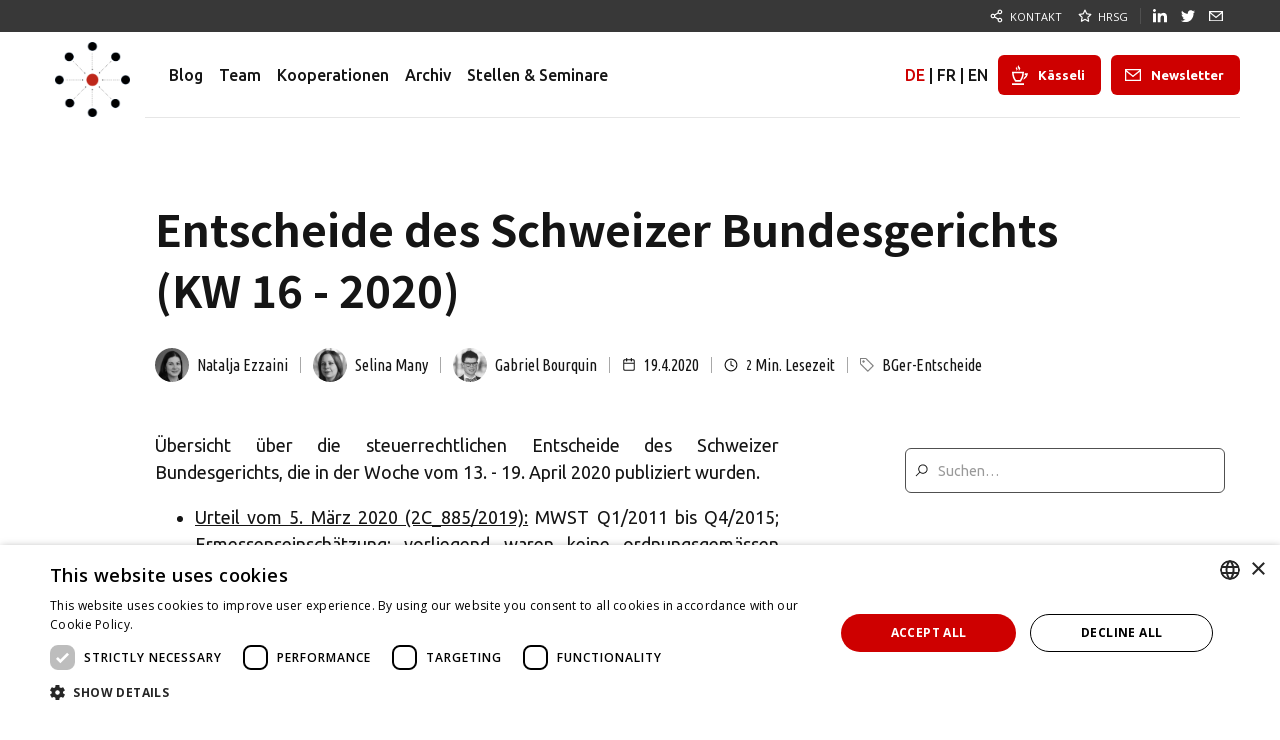

--- FILE ---
content_type: text/html
request_url: https://www.taxlawblog.ch/blog/entscheide-des-schweizer-bundesgerichts-kw-16-2020
body_size: 12690
content:
<!DOCTYPE html><!-- This site was created in Webflow. https://webflow.com --><!-- Last Published: Tue Jan 20 2026 05:24:05 GMT+0000 (Coordinated Universal Time) --><html data-wf-domain="www.taxlawblog.ch" data-wf-page="5df5efe9fbd926808a5d91d9" data-wf-site="5de55d45d5773c671cc0496d" data-wf-intellimize-customer-id="117391097" lang="de" data-wf-collection="5df5efe9fbd92685495d922c" data-wf-item-slug="entscheide-des-schweizer-bundesgerichts-kw-16-2020"><head><meta charset="utf-8"/><title>Entscheide des Schweizer Bundesgerichts (KW 16 - 2020) |  Team</title><meta content="taxlawblog.ch - BGer-Entscheide | Team | Übersicht über die steuerrechtlichen Entscheide des Schweizer Bundesgerichts, die in der Woche vom 13. - 19. April 2020 publiziert wurden." name="description"/><meta content="Entscheide des Schweizer Bundesgerichts (KW 16 - 2020)" property="og:title"/><meta content="taxlawblog.ch – 2 min read – Übersicht über die steuerrechtlichen Entscheide des Schweizer Bundesgerichts, die in der Woche vom 13. - 19. April 2020 publiziert wurden." property="og:description"/><meta content="https://cdn.prod.website-files.com/5de55d45d5773c2fa3c049b3/5df3a0e7014f24624bb12abf_Social_Media_Card_taxlawblog.png" property="og:image"/><meta content="Entscheide des Schweizer Bundesgerichts (KW 16 - 2020)" property="twitter:title"/><meta content="taxlawblog.ch – 2 min read – Übersicht über die steuerrechtlichen Entscheide des Schweizer Bundesgerichts, die in der Woche vom 13. - 19. April 2020 publiziert wurden." property="twitter:description"/><meta content="https://cdn.prod.website-files.com/5de55d45d5773c2fa3c049b3/5df3a0e7014f24624bb12abf_Social_Media_Card_taxlawblog.png" property="twitter:image"/><meta property="og:type" content="website"/><meta content="summary_large_image" name="twitter:card"/><meta content="width=device-width, initial-scale=1" name="viewport"/><meta content="Webflow" name="generator"/><link href="https://cdn.prod.website-files.com/5de55d45d5773c671cc0496d/css/taxlawblog.webflow.shared.ef216ba9a.css" rel="stylesheet" type="text/css" integrity="sha384-7yFrqaP4Zgevqyt2vA/uNKl9JWN0MHvPKBZ0pryh2TRgQ++z84cys5P7T/VULcpW" crossorigin="anonymous"/><link href="https://fonts.googleapis.com" rel="preconnect"/><link href="https://fonts.gstatic.com" rel="preconnect" crossorigin="anonymous"/><script src="https://ajax.googleapis.com/ajax/libs/webfont/1.6.26/webfont.js" type="text/javascript"></script><script type="text/javascript">WebFont.load({  google: {    families: ["Open Sans:300,300italic,400,400italic,600,600italic,700,700italic,800,800italic","Ubuntu:300,300italic,400,400italic,500,500italic,700,700italic","Noto Sans HK:regular,500,700","Ubuntu Mono:regular,italic,700,700italic","Ubuntu Condensed:regular"]  }});</script><script type="text/javascript">!function(o,c){var n=c.documentElement,t=" w-mod-";n.className+=t+"js",("ontouchstart"in o||o.DocumentTouch&&c instanceof DocumentTouch)&&(n.className+=t+"touch")}(window,document);</script><link href="https://cdn.prod.website-files.com/5de55d45d5773c671cc0496d/5df3ea9474920324a768240f_taxlawblog%20(Favicon).png" rel="shortcut icon" type="image/x-icon"/><link href="https://cdn.prod.website-files.com/5de55d45d5773c671cc0496d/5df3ea51d94e251c9bae6eb3_Webicon.png" rel="apple-touch-icon"/><link href="https://www.taxlawblog.ch/blog/entscheide-des-schweizer-bundesgerichts-kw-16-2020" rel="canonical"/><style>.anti-flicker, .anti-flicker * {visibility: hidden !important; opacity: 0 !important;}</style><style>[data-wf-hidden-variation], [data-wf-hidden-variation] * {
        display: none !important;
      }</style><link href="rss.xml" rel="alternate" title="RSS Feed" type="application/rss+xml"/><script async="" src="https://www.googletagmanager.com/gtag/js?id=UA-90879630-1"></script><script type="text/javascript">window.dataLayer = window.dataLayer || [];function gtag(){dataLayer.push(arguments);}gtag('js', new Date());gtag('config', 'UA-90879630-1', {'anonymize_ip': true});</script><link rel="alternate" hreflang="de" href="https://www.taxlawblog.ch">
<link rel="alternate" hreflang="en" href="https://en.taxlawblog.ch">
<link rel="alternate" hreflang="fr" href="https://fr.taxlawblog.ch">

<!-- Developed by KOMUNIQUE – Full-Service Web Development Agency in Basel – https://www.komunique.com -->

<!-- Google Tag Manager -->
<script>(function(w,d,s,l,i){w[l]=w[l]||[];w[l].push({'gtm.start':
new Date().getTime(),event:'gtm.js'});var f=d.getElementsByTagName(s)[0],
j=d.createElement(s),dl=l!='dataLayer'?'&l='+l:'';j.async=true;j.src=
'https://www.googletagmanager.com/gtm.js?id='+i+dl;f.parentNode.insertBefore(j,f);
})(window,document,'script','dataLayer','GTM-T45XVFT');</script>
<!-- End Google Tag Manager -->

<!-- Weglot -->
<script type="text/javascript" src="https://cdn.weglot.com/weglot.min.js"></script>
<script>
    Weglot.initialize({
        api_key: 'wg_7aa324d7870f29006fa2517b3e9df0b74',
      // Translate search
  translate_search: true, 
  search_parameter: "query", 
  search_forms: ".w-input, search-resuls-input, .input.search-resuls-input.w-input, .search-bar, .search-bar.w-input, .search-form-input, .search-form-input.w-input", // CSS selectors of <form> which contain search input
    });
</script>
<!-- End Weglot -->

<meta name = "seobility" content = "3b11597aef401a6f1345ae7d10930dcd">
<meta name="format-detection" content="telephone=no">

<style> 
body {
-webkit-font-smoothing: antialiased;
-moz-osx-font-smoothing: grayscale;
}

/* Weglot */
  .weglot-link--active {
    color: #CE0000 !important;
  }

  /* LC Popup */
  html[lang="en"] .lc-popup {
    display: block}
  html[lang="en"] .fr {
    display: none}
  html[lang="fr"] .lc-popup {
    display: block}
  html[lang="fr"] .en {
    display: none}

a {
    -webkit-tap-highlight-color: rgba(0,0,0,0);
    -webkit-tap-highlight-color: transparent;
    /* For some Androids */
  }
  .paragraph, .post-summary, p, li, h1, h2, h3, h4, h5, h6 {
    word-break: break-word;
    -webkit-hyphens: auto;
    -moz-hyphens: auto;
    -ms-hyphens: auto;
    hyphens: auto;
  }
</style>

<style>
  /* Internet Explorer */
  @media all and (-ms-high-contrast: none), (-ms-high-contrast: active) {
    .browser-detect {
      display:block;
    }
  }
  <!--[if IE]>
  .browser-detect {
    display:block;
  }
  <![endif]-->
</style>
<style>
   /* Internet Explorer */
  @media all and (-ms-high-contrast: none), (-ms-high-contrast: active) {
    .ie {
      display:none !important;
    }
  }
  <!--[if IE]>
  .ie {
    display:none !important;
  }
  <![endif]-->
</style>

<!-- [Attributes by Finsweet] CMS Slider -->
<script async src="https://cdn.jsdelivr.net/npm/@finsweet/attributes-cmsslider@1/cmsslider.js"></script><!-- Styling Sharing Buttons (ShareThis) -->
<style>
.st-btn {background-color: #151515 !important; display: block !important; width: 40px !important; height: 40px !important; margin-bottom: 16px !important}
.st-btn:hover {background-color: #CE0000 !important;}
</style>
<!-- End Styling Sharing Buttons (ShareThis) --></head><body><div class="gtm w-embed w-iframe"><!-- Google Tag Manager (noscript) -->
<noscript><iframe src="https://www.googletagmanager.com/ns.html?id=GTM-T45XVFT"
height="0" width="0" style="display:none;visibility:hidden"></iframe></noscript>
<!-- End Google Tag Manager (noscript) --></div><div class="page-wrapper"><nav class="top-bar-container"><div id="scroll-top" class="top-bar-section"><div class="wrapper top"><div class="top-bar"><div class="top-bar-right"><a href="/kontakt" class="top-bar-link w-inline-block"><img src="https://cdn.prod.website-files.com/5de55d45d5773c671cc0496d/5de55d45d5773c4c1ec04b05_share-white.svg" alt="taxlawblog.ch - Kontakt" class="top-bar-icon"/><div class="text-block-22">Kontakt</div></a><a href="/konzept-herausgeberschaft" class="top-bar-link w-inline-block"><img src="https://cdn.prod.website-files.com/5de55d45d5773c671cc0496d/5de55d45d5773cd407c04aae_star-white.svg" alt="taxlawblog.ch - Herausgeber und Konzept" class="top-bar-icon"/><div class="text-block-23">Hrsg</div></a><div class="top-bar-divider"></div><a rel="noreferrer" href="https://www.linkedin.com/company/taxlawblog" target="_blank" class="top-bar-link icon w-inline-block"><img src="https://cdn.prod.website-files.com/5de55d45d5773c671cc0496d/5de84946c83f517dc7f532c8_linkedin_white.svg" alt="taxlawblog.ch - LinkedIn" class="top-bar-icon"/></a><a rel="noreferrer" href="https://twitter.com/taxlawblog_ch" target="_blank" class="top-bar-link icon w-inline-block"><img src="https://cdn.prod.website-files.com/5de55d45d5773c671cc0496d/5de84994a529ab6c54c75beb_twitter_white.svg" alt="taxlawblog.ch - Twitter" class="top-bar-icon"/></a><a rel="noreferrer" href="mailto:hello@taxlawblog.ch" class="top-bar-link icon w-inline-block"><img src="https://cdn.prod.website-files.com/5de55d45d5773c671cc0496d/5de849f9565c4e5539996778_Email%20V2.svg" alt="taxlawblog.ch - E-Mail" class="top-bar-icon"/></a></div></div></div></div></nav><div data-collapse="medium" data-animation="default" data-duration="400" id="Navigation" data-easing="ease" data-easing2="ease" role="banner" class="nav-bar-v1 w-nav"><nav class="wrapper nav-bar-v1-wrapper"><a href="/" class="nav-brand-v1 w-nav-brand"><img src="https://cdn.prod.website-files.com/5de55d45d5773c671cc0496d/5de6d21c064f1b4362965a96_Logo.png" alt="taxlawblog.ch - Der grösste Blog zum Schweizer Steuerrecht" class="nav-logo"/><div class="nav-logo-text">taxlawblog.ch</div></a><nav role="navigation" class="nav-menu-v1 w-nav-menu"><form action="/search" class="search-form mobile w-form"><input class="search-form-input w-input" maxlength="256" name="query" placeholder=" Suchen..." type="search" id="search" required=""/><input type="submit" class="search-button w-button" value=" "/></form><a href="/" class="nav-link w-nav-link">Blog</a><div data-hover="true" data-delay="400" class="dropdown dropdown-big hidden w-dropdown"><div class="nav-link w-dropdown-toggle"><div>Kategorien</div></div><nav class="dropdown-wrapper w-dropdown-list"><div class="dropdown-space"></div><div class="wrapper"><div class="dropdown-list big-list"><div class="dropdown-sidebar w-dyn-list"><div role="list" class="w-dyn-items"><div role="listitem" class="w-dyn-item"><a href="/kategorien/news" class="dropdown-sidebar-link">News (Bund &amp; Kantone)</a></div><div role="listitem" class="w-dyn-item"><a href="/kategorien/bger-entscheide" class="dropdown-sidebar-link">BGer-Entscheide</a></div><div role="listitem" class="w-dyn-item"><a href="/kategorien/bvger-entscheide" class="dropdown-sidebar-link">BVGer-Entscheide</a></div><div role="listitem" class="w-dyn-item"><a href="/kategorien/kantonale-entscheide" class="dropdown-sidebar-link">Kantonale Entscheide</a></div><div role="listitem" class="w-dyn-item"><a href="/kategorien/sonstige-mitteilungen" class="dropdown-sidebar-link">Sonstige Mitteilungen</a></div><div role="listitem" class="w-dyn-item"><a href="/kategorien/gastbeitrage" class="dropdown-sidebar-link">Gastbeiträge</a></div></div></div></div></div></nav></div><div data-hover="true" data-delay="400" class="dropdown dropdown-big hidden w-dropdown"><div class="nav-link w-dropdown-toggle"><div>Steuerthemen</div></div><nav class="dropdown-wrapper w-dropdown-list"><div class="dropdown-space"></div><div class="wrapper"><div class="dropdown-list big-list"><div class="dropdown-sidebar w-dyn-list"><div role="list" class="w-dyn-items"><div role="listitem" class="w-dyn-item"><a href="/steuerarten/internationales-steuerrecht" class="dropdown-sidebar-link">Internationales Steuerrecht</a></div><div role="listitem" class="w-dyn-item"><a href="/steuerarten/verrechnungspreise" class="dropdown-sidebar-link">Verrechnungspreise</a></div><div role="listitem" class="w-dyn-item"><a href="/steuerarten/aia" class="dropdown-sidebar-link">AIA</a></div><div role="listitem" class="w-dyn-item"><a href="/steuerarten/abkommen" class="dropdown-sidebar-link">Abkommen</a></div><div role="listitem" class="w-dyn-item"><a href="/steuerarten/vermogenssteuer" class="dropdown-sidebar-link">Vermögenssteuer</a></div><div role="listitem" class="w-dyn-item"><a href="/steuerarten/einkommenssteuer" class="dropdown-sidebar-link">Einkommenssteuer</a></div><div role="listitem" class="w-dyn-item"><a href="/steuerarten/gewinnsteuer" class="dropdown-sidebar-link">Gewinnsteuer</a></div><div role="listitem" class="w-dyn-item"><a href="/steuerarten/kapitalsteuer" class="dropdown-sidebar-link">Kapitalsteuer</a></div><div role="listitem" class="w-dyn-item"><a href="/steuerarten/verrechnungssteuer" class="dropdown-sidebar-link">Verrechnungssteuer</a></div><div role="listitem" class="w-dyn-item"><a href="/steuerarten/grundstuckgewinnsteuer" class="dropdown-sidebar-link">Grundstückgewinnsteuer</a></div><div role="listitem" class="w-dyn-item"><a href="/steuerarten/grundsteuer" class="dropdown-sidebar-link">Grundssteuer</a></div><div role="listitem" class="w-dyn-item"><a href="/steuerarten/liegenschaftensteuer" class="dropdown-sidebar-link">Liegenschaftensteuer</a></div><div role="listitem" class="w-dyn-item"><a href="/steuerarten/stempelabgaben" class="dropdown-sidebar-link">Stempelabgaben</a></div><div role="listitem" class="w-dyn-item"><a href="/steuerarten/erbschaftssteuer" class="dropdown-sidebar-link">Erbschaftssteuer</a></div><div role="listitem" class="w-dyn-item"><a href="/steuerarten/schenkungssteuer" class="dropdown-sidebar-link">Schenkungssteuer</a></div><div role="listitem" class="w-dyn-item"><a href="/steuerarten/handanderungssteuer" class="dropdown-sidebar-link">Handänderungssteuer</a></div><div role="listitem" class="w-dyn-item"><a href="/steuerarten/mehrwertsteuer" class="dropdown-sidebar-link">Mehrwertsteuer (MWST)</a></div><div role="listitem" class="w-dyn-item"><a href="/steuerarten/zollabgaben" class="dropdown-sidebar-link">Zollabgaben</a></div><div role="listitem" class="w-dyn-item"><a href="/steuerarten/sonstige-steuern-und-abgaben" class="dropdown-sidebar-link">Sonstige Steuern &amp; Abgaben</a></div></div></div></div></div></nav></div><a href="/autorinnen-und-autoren" class="nav-link w-nav-link">Team</a><a href="/kooperationen" class="nav-link w-nav-link">Kooperationen</a><a href="/archiv/2024" class="nav-link nomobile w-nav-link">Archiv</a><a href="/#werbeanzeigen" class="nav-link nomobile w-nav-link">Stellen &amp; Seminare</a><a href="/newsletter" class="nav-link hidden w-nav-link">Newsletter</a><a href="/spenden" class="nav-link hidden w-nav-link">Kaffee-Kässeli</a><a href="/#werbeanzeigen-mobile" class="nav-link hidden w-nav-link">Stellen &amp; Seminare</a><div data-hover="true" data-delay="400" class="dropdown dropdown-big hidden w-dropdown"><div class="nav-link w-dropdown-toggle"><div>Archiv</div></div><nav class="dropdown-wrapper w-dropdown-list"><div class="dropdown-space"></div><div class="wrapper"><div class="dropdown-list big-list"><a href="/archiv/2019" class="dropdown-sidebar-link">2019</a><a href="/archiv/2017-2018" class="dropdown-sidebar-link">2018 + 2017</a></div></div></nav></div></nav><div class="nav-right"><div class="lc-wrapper mobile-nav"><a href="#Weglot-de" class="lc-de">DE</a><div class="lc-devider">|</div><a href="#Weglot-fr" class="lc-fr">FR</a><div class="lc-devider">|</div><a href="#Weglot-en" class="lc-en">EN</a></div><a href="/spenden" data-w-id="68906341-c776-5606-916e-b44fde4e6472" class="modal-button donate-button w-button">Kässeli</a><a href="/newsletter" data-w-id="aa3878fa-6eff-08b7-ed3a-4c7e9c406eab" class="modal-button subscribe-button w-button">Newsletter</a></div><div data-ix="spring-nav-animation" class="spring-nav-menu w-nav-button"><div class="spring-1"></div><div class="spring-2"></div><div class="spring-3"></div></div></nav></div><article class="section"><div class="wrapper"><header class="post-hero-content"><h1 class="post-heading">Entscheide des Schweizer Bundesgerichts (KW 16 - 2020)</h1><div class="post-info text-white"><div class="w-dyn-list"><div role="list" class="collection-list-2 w-dyn-items"><div role="listitem" class="w-dyn-item"><a href="/autorinnen-und-autoren/natalja-ezzaini" class="post-info-author text-white w-inline-block"><div style="background-image:url(&quot;https://cdn.prod.website-files.com/5de55d45d5773c2fa3c049b3/5e8c941463d9bdcf918b566b_Ezzaini%20Natalja_Foto.jpeg&quot;)" class="post-card-avatar post"></div><img src="https://cdn.prod.website-files.com/5de55d45d5773c671cc0496d/5de55d45d5773c8e0ec04ab4_user.svg" alt="taxlawblog - Autorinnen und Autoren" class="mini-icon post"/><div class="text-block-2">Natalja Ezzaini</div><div class="divider-small transparent"></div></a></div><div role="listitem" class="w-dyn-item"><a href="/autorinnen-und-autoren/selina-many" class="post-info-author text-white w-inline-block"><div style="background-image:url(&quot;https://cdn.prod.website-files.com/5de55d45d5773c2fa3c049b3/5de838a5f0b2af89e6b5d54c_Selina.jpg&quot;)" class="post-card-avatar post"></div><img src="https://cdn.prod.website-files.com/5de55d45d5773c671cc0496d/5de55d45d5773c8e0ec04ab4_user.svg" alt="taxlawblog - Autorinnen und Autoren" class="mini-icon post"/><div class="text-block-2">Selina Many</div><div class="divider-small transparent"></div></a></div><div role="listitem" class="w-dyn-item"><a href="/autorinnen-und-autoren/gabriel-bourquin" class="post-info-author text-white w-inline-block"><div style="background-image:url(&quot;https://cdn.prod.website-files.com/5de55d45d5773c2fa3c049b3/5df12a1720f378b9ae055153_Gabriel.jpg&quot;)" class="post-card-avatar post"></div><img src="https://cdn.prod.website-files.com/5de55d45d5773c671cc0496d/5de55d45d5773c8e0ec04ab4_user.svg" alt="taxlawblog - Autorinnen und Autoren" class="mini-icon post"/><div class="text-block-2">Gabriel Bourquin</div><div class="divider-small transparent"></div></a></div></div></div><div class="post-info-block"><img src="https://cdn.prod.website-files.com/5de55d45d5773c671cc0496d/5de55d45d5773c3cc7c04a80_calendar.svg" alt="taxlawblog - Datum" class="mini-icon"/><div class="text-block-3">19.4.2020</div><div class="divider-small transparent"></div></div><div class="post-info-block"><img src="https://cdn.prod.website-files.com/5de55d45d5773c671cc0496d/5de55d45d5773c122dc04a7e_clock.svg" alt="taxlawblog - Lesezeit" class="mini-icon"/><div class="text-block-5">2</div><div class="text-block-4"> Min. Lesezeit</div><div class="divider-small transparent"></div></div><a href="/kategorien/bger-entscheide" class="post-info-block category w-inline-block"><img src="https://cdn.prod.website-files.com/5de55d45d5773c671cc0496d/5df01d7353471886e3609ad8_tag_dark.png" alt="taxlawblog - Kategorie" class="mini-icon-grey"/><div class="text-block-7">BGer-Entscheide</div></a></div><div class="post-info-block boubles"><a title="badge" style="background-color:hsla(0, 100.00%, 40.39%, 1.00)" href="/kategorien/bger-entscheide" class="badge">BGer-Entscheide</a></div></header></div><main class="wrapper w-container"><div class="post-wrapper"><div class="post-content"><div class="post-body"><div class="post-share"><div class="social-media-sharing w-embed"><div class="sharethis-inline-share-buttons"></div></div></div><div class="post"><div class="post-rich-text w-richtext"><p>Übersicht über die steuerrechtlichen Entscheide des Schweizer Bundesgerichts, die in der Woche vom 13. - 19. April 2020 publiziert wurden.</p><ul role="list"><li><a href="https://link.taxlawblog.ch/2C_885-2019" target="_blank">Urteil vom 5. März 2020 (2C_885/2019):</a> MWST Q1/2011 bis Q4/2015; Ermessenseinschätzung; vorliegend waren keine ordnungsgemässen Aufzeichnungen des Restaurants der Steuerpflichtigen vorhanden; namentlich lag eine Differenz von rund CHF 50&#x27;000 zwischen der Mehrwertsteuerabrechnung (rund CHF 150&#x27;000) und der Buchhaltung (rund CHF 100&#x27;000) vor. Entsprechend bestand ein hinreichender Grund für eine Ermessenseinschätzung. Die vorliegend basierend auf Selbstkosten und direktem Aufwand gem. Buchhaltung vorgenommene Einschätzung ist sachgerecht; Abweisung der Beschwerde der Steuerpflichtigen (vgl. auch unseren <a href="https://www.taxlawblog.ch/blog/entscheide-des-schweizer-bundesverwaltungsgerichts-kw-44-2019">Beitrag vom 3. November 2019</a>).</li></ul><ul role="list"><li><a href="https://link.taxlawblog.ch/9C_51-2019" target="_blank">Urteil vom 30. März 2020 (9C_51/2019):</a> Kantons- und Gemeindesteuern, direkte Bundessteuer 2015 (Waadt); streitig waren die Abzugsfähigkeit eines CAS-Kurses und des Arbeitsweges mit dem Privatauto. Die Vorinstanz hat für die Abzugsfähigkeit des CAS-Kurses auf den Zeitpunkt des Zahlungsdatums der Rechnung abgestellt, was korrekt ist. Somit hätte die Steuerpflichtige die Kosten in der Steuerperiode 2015 geltend machen müssen, und sie wären aufgrund der damalig geltenden Regelung nicht abzugsfähig gewesen. Der Abzug für die Kosten des Privatautos wurde ebenfalls abgelehnt, da der Steuerpflichtige lediglich eine Stunde mehr pro Tag braucht mit dem ÖV im Vergleich zum Auto, was durchaus zumutbar ist. Abweisung der Beschwerde der Steuerpflichtigen.</li></ul><p>Nichteintretensentscheide / unzulässige Beschwerden:</p><ul role="list"><li><a href="https://link.taxlawblog.ch/2C_233-2020" target="_blank">Urteil vom 2. April 2020 (2C_233/2020):</a> Amtshilfe Doppelbesteuerungsabkommen Schweiz - Niederlande (DBA CH-NL); auf die Beschwerde wird nicht eingetreten.<a href="https://link.taxlawblog.ch/2C_168-2020" target="_blank">‍</a></li></ul><p>Die Auflistung der Entscheide erfolgt chronologisch anhand des Publikationsdatums.</p></div><div class="post-tags"><h6 class="heading-3">In diesem Beitrag erfasste Steuerthemen:</h6><div class="w-dyn-list"><div role="list" class="post-tags-list w-dyn-items"><div role="listitem" class="w-dyn-item"><a href="/steuerarten/einkommenssteuer" class="tag">Einkommenssteuer</a></div><div role="listitem" class="w-dyn-item"><a href="/steuerarten/sonstige-steuern-und-abgaben" class="tag">Sonstige Steuern &amp; Abgaben</a></div><div role="listitem" class="w-dyn-item"><a href="/steuerarten/abkommen" class="tag">Abkommen</a></div><div role="listitem" class="w-dyn-item"><a href="/steuerarten/mehrwertsteuer" class="tag">Mehrwertsteuer (MWST)</a></div></div></div></div></div></div></div><aside class="sidebar"><form action="/search" class="w-form"><input class="search-bar w-input" maxlength="256" name="query" placeholder="Suchen…" type="search" id="search-2" required=""/><input type="submit" class="search-button-3 w-button" value="Search"/></form><div class="sidebar-block"><div class="header-block"><h4 class="header">Newsletter abonnieren</h4><div class="header-line"></div></div><div class="form-wrapper"><div class="html-embed w-embed"><div class="ml-form-embed"
  data-account="1768908:s7m1r8b1n4"
  data-form="1657694:g8x0r4">
</div></div></div></div><div class="sidebar-block"><div class="header-block"><h4 class="header">Kategorien</h4><div class="header-line"></div></div><div class="w-dyn-list"><div role="list" class="sidebar-categories seitennavigation w-dyn-items"><div role="listitem" class="collection-item-11 w-dyn-item"><a href="/kategorien/news" class="sidebar-category w-inline-block"><div style="background-color:hsla(0, 100.00%, 40.39%, 1.00)" class="category-color-line"></div><div class="sidebar-category-name">News (Bund &amp; Kantone)</div><img src="https://cdn.prod.website-files.com/5de55d45d5773c671cc0496d/5de55d45d5773c1f6ac04a89_right.svg" alt="News (Bund &amp; Kantone)" class="category-arrow"/></a></div><div role="listitem" class="collection-item-11 w-dyn-item"><a href="/kategorien/bger-entscheide" class="sidebar-category w-inline-block"><div style="background-color:hsla(0, 100.00%, 40.39%, 1.00)" class="category-color-line"></div><div class="sidebar-category-name">BGer-Entscheide</div><img src="https://cdn.prod.website-files.com/5de55d45d5773c671cc0496d/5de55d45d5773c1f6ac04a89_right.svg" alt="BGer-Entscheide" class="category-arrow"/></a></div><div role="listitem" class="collection-item-11 w-dyn-item"><a href="/kategorien/bvger-entscheide" class="sidebar-category w-inline-block"><div class="category-color-line"></div><div class="sidebar-category-name">BVGer-Entscheide</div><img src="https://cdn.prod.website-files.com/5de55d45d5773c671cc0496d/5de55d45d5773c1f6ac04a89_right.svg" alt="BVGer-Entscheide" class="category-arrow"/></a></div><div role="listitem" class="collection-item-11 w-dyn-item"><a href="/kategorien/kantonale-entscheide" class="sidebar-category w-inline-block"><div class="category-color-line"></div><div class="sidebar-category-name">Kantonale Entscheide</div><img src="https://cdn.prod.website-files.com/5de55d45d5773c671cc0496d/5de55d45d5773c1f6ac04a89_right.svg" alt="Kantonale Entscheide" class="category-arrow"/></a></div><div role="listitem" class="collection-item-11 w-dyn-item"><a href="/kategorien/sonstige-mitteilungen" class="sidebar-category w-inline-block"><div style="background-color:hsla(0, 100.00%, 40.39%, 1.00)" class="category-color-line"></div><div class="sidebar-category-name">Sonstige Mitteilungen</div><img src="https://cdn.prod.website-files.com/5de55d45d5773c671cc0496d/5de55d45d5773c1f6ac04a89_right.svg" alt="Sonstige Mitteilungen" class="category-arrow"/></a></div><div role="listitem" class="collection-item-11 w-dyn-item"><a href="/kategorien/gastbeitrage" class="sidebar-category w-inline-block"><div style="background-color:hsla(0, 100.00%, 40.39%, 1.00)" class="category-color-line"></div><div class="sidebar-category-name">Gastbeiträge</div><img src="https://cdn.prod.website-files.com/5de55d45d5773c671cc0496d/5de55d45d5773c1f6ac04a89_right.svg" alt="Gastbeiträge" class="category-arrow"/></a></div></div></div></div><div class="sidebar-block hide"><div class="header-block"><h4 class="header">Dienstleistungen</h4><div class="header-line"></div></div><div class="w-dyn-list"><div class="w-dyn-empty"><div class="text-block-28">Derzeit sind keine Stellen ausgeschrieben</div></div></div><a href="/#seminare" class="more-sroll-down w-inline-block"><div class="text-link-block-more">alle Anzeigen</div><div class="more-link-icon"><img src="https://cdn.prod.website-files.com/5de55d45d5773c671cc0496d/5de55d45d5773c1f6ac04a89_right.svg" alt="taxlawblog.ch - more link" class="more-link-arrow"/><img src="https://cdn.prod.website-files.com/5de55d45d5773c671cc0496d/5de55d45d5773c7141c04aa6_right-white.svg" alt="more link hover" class="more-link-arrow-hover"/></div></a></div><div id="werbeanzeigen-mobile" class="sidebar-block"><div class="header-block"><h4 class="header">Stellenanzeigen</h4><div class="header-line"></div></div><div data-delay="4000" data-animation="slide" class="slider display-none w-slider" data-autoplay="true" data-easing="ease" data-hide-arrows="false" data-disable-swipe="true" data-autoplay-limit="0" data-nav-spacing="3" data-duration="500" data-infinite="true" fs-cmsslider-element="slider-3"><div class="mask w-slider-mask"><div class="slide w-slide"><div class="slider_collection-list-wrapper w-dyn-list"><div class="empty-state-7 w-dyn-empty"><div class="text-block-28">Derzeit sind keine Stellen ausgeschrieben</div></div></div></div></div><div class="left-arrow w-slider-arrow-left"><div class="w-icon-slider-left"></div></div><div class="right-arrow w-slider-arrow-right"><div class="w-icon-slider-right"></div></div><div class="slide-nav w-slider-nav w-round"></div></div><div data-delay="3000" data-animation="slide" class="slider display-none w-slider" data-autoplay="true" data-easing="ease" data-hide-arrows="false" data-disable-swipe="true" data-autoplay-limit="0" data-nav-spacing="3" data-duration="500" data-infinite="true" fs-cmsslider-element="slider-1"><div class="mask w-slider-mask"><div class="slide w-slide"><div class="slider_collection-list-wrapper w-dyn-list"><div class="empty-state-8 w-dyn-empty"><div class="text-block-28">Derzeit sind keine Stellen ausgeschrieben</div></div></div></div></div><div class="left-arrow w-slider-arrow-left"><div class="w-icon-slider-left"></div></div><div class="right-arrow w-slider-arrow-right"><div class="w-icon-slider-right"></div></div><div class="slide-nav w-slider-nav w-round"></div></div><div data-delay="5000" data-animation="slide" class="slider display-none w-slider" data-autoplay="true" data-easing="ease" data-hide-arrows="false" data-disable-swipe="true" data-autoplay-limit="0" data-nav-spacing="3" data-duration="500" data-infinite="true" fs-cmsslider-element="slider-2"><div class="mask w-slider-mask"><div class="slide w-slide"><div class="slider_collection-list-wrapper w-dyn-list"><div class="empty-state-9 w-dyn-empty"><div class="text-block-28">Derzeit sind keine Stellen ausgeschrieben</div></div></div></div></div><div class="left-arrow w-slider-arrow-left"><div class="w-icon-slider-left"></div></div><div class="right-arrow w-slider-arrow-right"><div class="w-icon-slider-right"></div></div><div class="slide-nav w-slider-nav w-round"></div></div><div class="w-dyn-list"><div role="list" class="collection-list-werbeanzeige stellenanzeige w-dyn-items w-row"><div role="listitem" class="collection-item-10 w-dyn-item w-col w-col-6"><a rel="noreferrer" href="https://www.taxlawjobs.ch/job/695e26678b3da2713e20f2e5" target="_blank" class="banner-sidebar w-inline-block"><img loading="lazy" alt="Walder Wyss AG – Steuerexpertin/Steuerexperte (80-100%)" src="https://cdn.prod.website-files.com/5de55d45d5773c2fa3c049b3/695ed4ed3facd3cceac1bc44_695e26793de7cfea6d962983_int-7ff5baaa4ba2e7305882f436f0a2f724-nguy4j2h.png" sizes="(max-width: 767px) 96vw, (max-width: 991px) 353.9375px, 459.4140625px" srcset="https://cdn.prod.website-files.com/5de55d45d5773c2fa3c049b3/695ed4ed3facd3cceac1bc44_695e26793de7cfea6d962983_int-7ff5baaa4ba2e7305882f436f0a2f724-nguy4j2h-p-500.png 500w, https://cdn.prod.website-files.com/5de55d45d5773c2fa3c049b3/695ed4ed3facd3cceac1bc44_695e26793de7cfea6d962983_int-7ff5baaa4ba2e7305882f436f0a2f724-nguy4j2h-p-800.png 800w, https://cdn.prod.website-files.com/5de55d45d5773c2fa3c049b3/695ed4ed3facd3cceac1bc44_695e26793de7cfea6d962983_int-7ff5baaa4ba2e7305882f436f0a2f724-nguy4j2h-p-1080.png 1080w, https://cdn.prod.website-files.com/5de55d45d5773c2fa3c049b3/695ed4ed3facd3cceac1bc44_695e26793de7cfea6d962983_int-7ff5baaa4ba2e7305882f436f0a2f724-nguy4j2h.png 1200w" class="stellenanzeige-image"/></a></div><div role="listitem" class="collection-item-10 w-dyn-item w-col w-col-6"><a rel="noreferrer" href="https://www.taxlawjobs.ch/job/692d8e6410c4ab57062e3e47" target="_blank" class="banner-sidebar w-inline-block"><img loading="lazy" alt="swisspartners Group AG – Tax Consultant 80 - 100% (a)" src="https://cdn.prod.website-files.com/5de55d45d5773c2fa3c049b3/692e74ee9eb0a4effd3ecee0_692d8e7640c37592067f27d7_int-833f8b474eca6dfd7844ca23ac5a83f5-qtlchcdl.png" sizes="(max-width: 767px) 96vw, (max-width: 991px) 353.9375px, 459.4140625px" srcset="https://cdn.prod.website-files.com/5de55d45d5773c2fa3c049b3/692e74ee9eb0a4effd3ecee0_692d8e7640c37592067f27d7_int-833f8b474eca6dfd7844ca23ac5a83f5-qtlchcdl-p-500.png 500w, https://cdn.prod.website-files.com/5de55d45d5773c2fa3c049b3/692e74ee9eb0a4effd3ecee0_692d8e7640c37592067f27d7_int-833f8b474eca6dfd7844ca23ac5a83f5-qtlchcdl-p-800.png 800w, https://cdn.prod.website-files.com/5de55d45d5773c2fa3c049b3/692e74ee9eb0a4effd3ecee0_692d8e7640c37592067f27d7_int-833f8b474eca6dfd7844ca23ac5a83f5-qtlchcdl-p-1080.png 1080w, https://cdn.prod.website-files.com/5de55d45d5773c2fa3c049b3/692e74ee9eb0a4effd3ecee0_692d8e7640c37592067f27d7_int-833f8b474eca6dfd7844ca23ac5a83f5-qtlchcdl.png 1200w" class="stellenanzeige-image"/></a></div><div role="listitem" class="collection-item-10 w-dyn-item w-col w-col-6"><a rel="noreferrer" href="https://www.taxlawjobs.ch/job/69132bdbffd26f9dbcd6b16e" target="_blank" class="banner-sidebar w-inline-block"><img loading="lazy" alt="realtax AG – Steuerberaterin / Steuerberater mit Fokus MWST" src="https://cdn.prod.website-files.com/5de55d45d5773c2fa3c049b3/691c17e8a473d536a8af4313_realtax-a1.png" sizes="(max-width: 767px) 96vw, (max-width: 991px) 353.9375px, 459.4140625px" srcset="https://cdn.prod.website-files.com/5de55d45d5773c2fa3c049b3/691c17e8a473d536a8af4313_realtax-a1-p-500.png 500w, https://cdn.prod.website-files.com/5de55d45d5773c2fa3c049b3/691c17e8a473d536a8af4313_realtax-a1-p-800.png 800w, https://cdn.prod.website-files.com/5de55d45d5773c2fa3c049b3/691c17e8a473d536a8af4313_realtax-a1-p-1080.png 1080w, https://cdn.prod.website-files.com/5de55d45d5773c2fa3c049b3/691c17e8a473d536a8af4313_realtax-a1.png 1200w" class="stellenanzeige-image"/></a></div><div role="listitem" class="collection-item-10 w-dyn-item w-col w-col-6"><a rel="noreferrer" href="https://www.taxlawjobs.ch/inserieren" target="_blank" class="banner-sidebar w-inline-block"><img loading="lazy" alt="Steigere die Reichweite deiner Stellenanzeige!" src="https://cdn.prod.website-files.com/5de55d45d5773c2fa3c049b3/64bf54beedf653a880620499_Platzhalter_Stelleninserate.webp" sizes="(max-width: 767px) 96vw, (max-width: 991px) 353.9375px, 459.4140625px" srcset="https://cdn.prod.website-files.com/5de55d45d5773c2fa3c049b3/64bf54beedf653a880620499_Platzhalter_Stelleninserate-p-500.webp 500w, https://cdn.prod.website-files.com/5de55d45d5773c2fa3c049b3/64bf54beedf653a880620499_Platzhalter_Stelleninserate.webp 800w" class="stellenanzeige-image"/></a></div><div role="listitem" class="collection-item-10 w-dyn-item w-col w-col-6"><a rel="noreferrer" href="https://taxlawblog.ch/stellenanzeigen" target="_blank" class="banner-sidebar w-inline-block"><img loading="lazy" alt="Steigere die Reichweite deiner Stellenanzeige!" src="https://cdn.prod.website-files.com/5de55d45d5773c2fa3c049b3/63fd88f3708d2b8fb4c65707_taxlawjobs_newsletter_banner.jpeg" sizes="(max-width: 767px) 96vw, (max-width: 991px) 353.9375px, 459.4140625px" srcset="https://cdn.prod.website-files.com/5de55d45d5773c2fa3c049b3/63fd88f3708d2b8fb4c65707_taxlawjobs_newsletter_banner-p-500.jpeg 500w, https://cdn.prod.website-files.com/5de55d45d5773c2fa3c049b3/63fd88f3708d2b8fb4c65707_taxlawjobs_newsletter_banner-p-800.jpeg 800w, https://cdn.prod.website-files.com/5de55d45d5773c2fa3c049b3/63fd88f3708d2b8fb4c65707_taxlawjobs_newsletter_banner-p-1080.jpeg 1080w, https://cdn.prod.website-files.com/5de55d45d5773c2fa3c049b3/63fd88f3708d2b8fb4c65707_taxlawjobs_newsletter_banner.jpeg 1500w" class="stellenanzeige-image"/></a></div></div></div><div class="slider_collection-list-wrapper hidden w-dyn-list"><div class="w-dyn-empty"><div class="text-block-28">Derzeit sind keine Stellen ausgeschrieben</div></div></div><div class="slider_collection-list-wrapper hidden w-dyn-list"><div class="w-dyn-empty"><div class="text-block-28">Derzeit sind keine Stellen ausgeschrieben</div></div></div><div class="slider_collection-list-wrapper hidden w-dyn-list"><div class="w-dyn-empty"><div class="text-block-28">Derzeit sind keine Stellen ausgeschrieben</div></div></div><a href="/#stellenanzeigen" class="more-sroll-down w-inline-block"><div class="text-link-block-more">alle Anzeigen</div><div class="more-link-icon"><img src="https://cdn.prod.website-files.com/5de55d45d5773c671cc0496d/5de55d45d5773c1f6ac04a89_right.svg" alt="taxlawblog.ch - More Link" class="more-link-arrow"/><img src="https://cdn.prod.website-files.com/5de55d45d5773c671cc0496d/5de55d45d5773c7141c04aa6_right-white.svg" alt="more link hover" class="more-link-arrow-hover"/></div></a></div><div class="sidebar-block"><div class="header-block"><h4 class="header">Seminare &amp; Veranstaltungen</h4><div class="header-line"></div></div><div class="w-dyn-list"><div role="list" class="collection-list-werbeanzeige stellenanzeige w-dyn-items w-row"><div role="listitem" class="collection-item-10 w-dyn-item w-col w-col-6"><a rel="noreferrer" href="https://link.taxlawblog.ch/projectos-26-01" target="_blank" class="banner-sidebar w-inline-block"><img loading="lazy" alt="Projectos Seminar – Sozialversicherungen und Steuern – Bezüge bei personenbezogenen Gesellschaften und Selbständigerwerbenden | 3. März 2026" src="https://cdn.prod.website-files.com/5de55d45d5773c2fa3c049b3/696f0c0c21f1fbed26375412_ps-linkedin-anz-2026-03-03.jpg" class="stellenanzeige-image"/></a></div><div role="listitem" class="collection-item-10 w-dyn-item w-col w-col-6"><a rel="noreferrer" href="https://link.taxlawblog.ch/SwissAccounting-26-01" target="_blank" class="banner-sidebar w-inline-block"><img loading="lazy" alt="SwissAccounting – Unsere Lehrgänge im 2026" src="https://cdn.prod.website-files.com/5de55d45d5773c2fa3c049b3/695ed74cf66227843cd2de09_Linkedin_Ads_Lehrgangsbroschure_2026%20(1).jpg" class="stellenanzeige-image"/></a></div><div role="listitem" class="collection-item-10 w-dyn-item w-col w-col-6"><a rel="noreferrer" href="https://expertsuisse.ch/de/bildung/weiterbildung/bildungsangebot?category%5B0%5D=Forum&amp;category%5B1%5D=Seminar&amp;category%5B2%5D=Tagung&amp;language%5B0%5D=Deutsch&amp;topic%5B0%5D=Tax&amp;utm_source=26-01-tlb-home&amp;utm_medium=tlb-banner-home-de&amp;utm_campaign=2026-taxlawblog" target="_blank" class="banner-sidebar w-inline-block"><img loading="lazy" alt="EXPERTsuisse Steuer-Highlights 2026" src="https://cdn.prod.website-files.com/5de55d45d5773c2fa3c049b3/695ed5b3116aa33dde8a8e8e_26-01-06-und-13-tlb-newsletter-expertsuisse-weiterbildung-de-1200x630.png" class="stellenanzeige-image"/></a></div><div role="listitem" class="collection-item-10 w-dyn-item w-col w-col-6"><a rel="noreferrer" href="https://link.taxlawblog.ch/isis-26-405" target="_blank" class="banner-sidebar w-inline-block"><img loading="lazy" alt="ISIS) – KI als Assistent in der Steuerpraxis | 3. Februar 2026" src="https://cdn.prod.website-files.com/5de55d45d5773c2fa3c049b3/693761028d51774de5ade2a4_691afdd92f812a00d38c760b_qKG6V4pfjr9g_JbwA12AcE2lAwwhssCtqSD5iKzg5do%20(1).jpeg" class="stellenanzeige-image"/></a></div><div role="listitem" class="collection-item-10 w-dyn-item w-col w-col-6"><a rel="noreferrer" href="https://link.taxlawblog.ch/fisca" target="_blank" class="banner-sidebar w-inline-block"><img loading="lazy" alt="fisca – Weiterbildung Steuerpraxis" src="https://cdn.prod.website-files.com/5de55d45d5773c2fa3c049b3/5e4fba2592480f1d79589071_fisca_Webbanner_aktuelle_Seminare_Steuerbereich.png" class="stellenanzeige-image"/></a></div><div role="listitem" class="collection-item-10 w-dyn-item w-col w-col-6"><a rel="noreferrer" href="https://link.taxlawblog.ch/werbeanzeigen-anchor" target="_blank" class="banner-sidebar w-inline-block"><img loading="lazy" alt="Veranstaltungen bewerben!" src="https://cdn.prod.website-files.com/5de55d45d5773c2fa3c049b3/5e18da65b827faedbc59e6bb_Platzhalter%20Seminare.png" class="stellenanzeige-image"/></a></div></div></div><a href="/#seminare" class="more-sroll-down w-inline-block"><div class="text-link-block-more">alle Anzeigen</div><div class="more-link-icon"><img src="https://cdn.prod.website-files.com/5de55d45d5773c671cc0496d/5de55d45d5773c1f6ac04a89_right.svg" alt="taxlawblog.ch - more link" class="more-link-arrow"/><img src="https://cdn.prod.website-files.com/5de55d45d5773c671cc0496d/5de55d45d5773c7141c04aa6_right-white.svg" alt="more link hover" class="more-link-arrow-hover"/></div></a></div></aside></div></main></article><section class="section footer-v1-section"><footer class="wrapper"><div class="footer-v1"><div class="footer-v1-column about"><a href="#" class="footer-v1-brand w-inline-block"><img src="https://cdn.prod.website-files.com/5de55d45d5773c671cc0496d/5de6d21c064f1b4362965a96_Logo.png" alt="taxlawblog.ch - Der grösste Blog zum Schweizer Steuerrecht" class="footer-v1-logo"/><div class="footer-v1-logo-text">taxlawblog.ch</div></a><div class="footer-v1-info"> Powered by <a href="https://www.komunique.com" rel="noreferrer" target="_blank" class="link-3">KOMUNIQUE GMBH</a></div><h5 class="heading-2">Herausgeber</h5><div class="w-dyn-list"><div role="list" class="w-dyn-items"><div role="listitem" class="collection-item w-dyn-item"><a href="/autorinnen-und-autoren/philipp-roth" class="post-info-author footer w-inline-block"><div style="background-image:url(&quot;https://cdn.prod.website-files.com/5de55d45d5773c2fa3c049b3/67fdda69c1258cf350100b19_Philipp_Roth.jpeg&quot;)" class="post-card-avatar"></div><div class="text-block-16">Philipp Roth</div></a></div><div role="listitem" class="collection-item w-dyn-item"><a href="/autorinnen-und-autoren/selina-many" class="post-info-author footer w-inline-block"><div style="background-image:url(&quot;https://cdn.prod.website-files.com/5de55d45d5773c2fa3c049b3/5de838a5f0b2af89e6b5d54c_Selina.jpg&quot;)" class="post-card-avatar"></div><div class="text-block-16">Selina Many</div></a></div><div role="listitem" class="collection-item w-dyn-item"><a href="/autorinnen-und-autoren/peter-von-burg" class="post-info-author footer w-inline-block"><div style="background-image:url(&quot;https://cdn.prod.website-files.com/5de55d45d5773c2fa3c049b3/604f89bcc8a92c11179b307e_peter_von_burg.jpg&quot;)" class="post-card-avatar"></div><div class="text-block-16">Peter von Burg</div></a></div><div role="listitem" class="collection-item w-dyn-item"><a href="/autorinnen-und-autoren/tabea-lorenz" class="post-info-author footer w-inline-block"><div style="background-image:url(&quot;https://cdn.prod.website-files.com/5de55d45d5773c2fa3c049b3/5df12b0085dcb3074418a10d_Tabea.jpg&quot;)" class="post-card-avatar"></div><div class="text-block-16">Tabea Lorenz</div></a></div><div role="listitem" class="collection-item w-dyn-item"><a href="/autorinnen-und-autoren/natalja-ezzaini" class="post-info-author footer w-inline-block"><div style="background-image:url(&quot;https://cdn.prod.website-files.com/5de55d45d5773c2fa3c049b3/5e8c941463d9bdcf918b566b_Ezzaini%20Natalja_Foto.jpeg&quot;)" class="post-card-avatar"></div><div class="text-block-16">Natalja Ezzaini</div></a></div></div></div></div><div class="footer-v1-column mobile"><h4 class="footer-v1-heading">Kategorien</h4><div class="w-dyn-list"><div role="list" class="w-dyn-items"><div role="listitem" class="w-dyn-item"><a href="/kategorien/bger-entscheide" class="footer-v1-nav-link w-inline-block"><img src="https://cdn.prod.website-files.com/5de55d45d5773c671cc0496d/5de55d45d5773c1f6ac04a89_right.svg" alt="BGer-Entscheide" class="nav-arrow"/><div>BGer-Entscheide</div></a></div><div role="listitem" class="w-dyn-item"><a href="/kategorien/bvger-entscheide" class="footer-v1-nav-link w-inline-block"><img src="https://cdn.prod.website-files.com/5de55d45d5773c671cc0496d/5de55d45d5773c1f6ac04a89_right.svg" alt="BVGer-Entscheide" class="nav-arrow"/><div>BVGer-Entscheide</div></a></div><div role="listitem" class="w-dyn-item"><a href="/kategorien/gastbeitrage" class="footer-v1-nav-link w-inline-block"><img src="https://cdn.prod.website-files.com/5de55d45d5773c671cc0496d/5de55d45d5773c1f6ac04a89_right.svg" alt="Gastbeiträge" class="nav-arrow"/><div>Gastbeiträge</div></a></div><div role="listitem" class="w-dyn-item"><a href="/kategorien/kantonale-entscheide" class="footer-v1-nav-link w-inline-block"><img src="https://cdn.prod.website-files.com/5de55d45d5773c671cc0496d/5de55d45d5773c1f6ac04a89_right.svg" alt="Kantonale Entscheide" class="nav-arrow"/><div>Kantonale Entscheide</div></a></div><div role="listitem" class="w-dyn-item"><a href="/kategorien/news" class="footer-v1-nav-link w-inline-block"><img src="https://cdn.prod.website-files.com/5de55d45d5773c671cc0496d/5de55d45d5773c1f6ac04a89_right.svg" alt="News (Bund &amp; Kantone)" class="nav-arrow"/><div>News (Bund &amp; Kantone)</div></a></div><div role="listitem" class="w-dyn-item"><a href="/kategorien/sonstige-mitteilungen" class="footer-v1-nav-link w-inline-block"><img src="https://cdn.prod.website-files.com/5de55d45d5773c671cc0496d/5de55d45d5773c1f6ac04a89_right.svg" alt="Sonstige Mitteilungen" class="nav-arrow"/><div>Sonstige Mitteilungen</div></a></div></div></div></div><div class="footer-v1-column desktop mobile"><h4 class="footer-v1-heading">Aktuelle Entscheide</h4><div class="footer-v1-posts w-dyn-list"><div role="list" class="grid-mini-list footer-posts w-dyn-items"><div role="listitem" class="w-dyn-item"><div class="post-mini"><div class="post-mini-content"><a href="/blog/entscheide-des-schweizer-bundesgerichts-kw-3---2026" class="post-heading-link w-inline-block"><h6 class="post-mini-heading">Entscheide des Schweizer Bundesgerichts (KW 3 - 2026)</h6></a><div class="post-info"><img src="https://cdn.prod.website-files.com/5de55d45d5773c671cc0496d/5de55d45d5773c3255c049d8_clock.svg" alt="Entscheide des Schweizer Bundesgerichts (KW 3 - 2026)" class="mini-icon-grey"/><div>2</div><div> Min. Lesezeit</div></div></div></div></div><div role="listitem" class="w-dyn-item"><div class="post-mini"><div class="post-mini-content"><a href="/blog/entscheide-des-schweizer-bundesgerichts-kw-2---2026" class="post-heading-link w-inline-block"><h6 class="post-mini-heading">Entscheide des Schweizer Bundesgerichts (KW 2 - 2026)</h6></a><div class="post-info"><img src="https://cdn.prod.website-files.com/5de55d45d5773c671cc0496d/5de55d45d5773c3255c049d8_clock.svg" alt="Entscheide des Schweizer Bundesgerichts (KW 2 - 2026)" class="mini-icon-grey"/><div>3</div><div> Min. Lesezeit</div></div></div></div></div><div role="listitem" class="w-dyn-item"><div class="post-mini"><div class="post-mini-content"><a href="/blog/entscheide-des-schweizer-bundesgerichts-kw-52---2025-und-kw-1---2026" class="post-heading-link w-inline-block"><h6 class="post-mini-heading">Entscheide des Schweizer Bundesgerichts (KW 52 - 2025 und KW 1 - 2026)</h6></a><div class="post-info"><img src="https://cdn.prod.website-files.com/5de55d45d5773c671cc0496d/5de55d45d5773c3255c049d8_clock.svg" alt="Entscheide des Schweizer Bundesgerichts (KW 52 - 2025 und KW 1 - 2026)" class="mini-icon-grey"/><div>11</div><div> Min. Lesezeit</div></div></div></div></div><div role="listitem" class="w-dyn-item"><div class="post-mini"><div class="post-mini-content"><a href="/blog/entscheide-des-schweizer-bundesgerichts-kw-51---2025" class="post-heading-link w-inline-block"><h6 class="post-mini-heading">Entscheide des Schweizer Bundesgerichts (KW 51 - 2025)</h6></a><div class="post-info"><img src="https://cdn.prod.website-files.com/5de55d45d5773c671cc0496d/5de55d45d5773c3255c049d8_clock.svg" alt="Entscheide des Schweizer Bundesgerichts (KW 51 - 2025)" class="mini-icon-grey"/><div>2</div><div> Min. Lesezeit</div></div></div></div></div></div></div></div><div class="footer-v1-column"><h4 class="footer-v1-heading">Newsletter abonnieren</h4><div class="form-wrapper"><div class="html-embed w-embed"><div class="ml-form-embed"
  data-account="1768908:s7m1r8b1n4"
  data-form="1659380:o8t3u2">
</div></div></div></div></div><div class="footer-bottom"><div class="footer-bottom-left"><img src="https://cdn.prod.website-files.com/5de55d45d5773c671cc0496d/5de55d45d5773c7fbfc04a91_zap.svg" alt="taxlawblog.ch - Powered by HeadStarterz GmbH " class="footer-mini-icon"/><div class="text-block-21">Powered by <a href="https://www.komunique.com" target="_blank" class="link">KOMUNIQUE</a></div><div class="divider-small"></div><a href="mailto:hello@taxlawblog.ch" class="link-dark">hello@taxlawblog.ch</a></div><div class="footer-bottom-right"><a href="/impressum" class="link-dark">IMPRESSUM</a><div class="divider-small"></div><a href="/datenschutz" class="link-dark">DATENSCHUTZ</a><div class="divider-small"></div><a href="/disclaimer" class="link-dark">HAFTUNGSAUSSCHLUSS</a></div></div></footer></section><a href="#Navigation" title="go to top" class="up-button w-inline-block"></a><div class="message-popup lc-popup"><div class="message-text en">Die englische Sprachfassung wird ausschliesslich automatisiert erstellt. Der Text kann daher sprachliche und terminologische Fehler aufweisen.<a href="#" class="text-link-dark"></a></div><div class="message-text fr">Die französische Sprachfassung wird ausschliesslich automatisiert erstellt. Der Text kann daher sprachliche und terminologische Fehler aufweisen.<a href="#" class="text-link-dark"></a></div><a data-w-id="fbf84a1e-bc48-0633-8984-cdc385124854" href="#" class="modal-button small w-button">Verstanden</a></div></div><footer class="mobile-footer-bar"><div class="for-and-back-wrapper"><a href="javascript:history.back();" class="icon-wrapper w-inline-block"><img src="https://cdn.prod.website-files.com/5de55d45d5773c671cc0496d/5de55d45d5773c7fedc04aa2_left-white.svg" alt="taxlawblog.ch - back" class="image-6"/></a><a href="javascript:history.forward();" class="icon-wrapper w-inline-block"><img src="https://cdn.prod.website-files.com/5de55d45d5773c671cc0496d/5de55d45d5773c7141c04aa6_right-white.svg" alt="taxlawblog.ch - forward" class="image-8"/></a></div><a href="/" class="icon-wrapper w-inline-block"><img src="https://cdn.prod.website-files.com/5de55d45d5773c671cc0496d/5de55d45d5773c7664c04a9b_grid-white.svg" alt="taxlawblog.ch - Home"/></a><a href="/kategorien/bger-entscheide" class="icon-wrapper w-inline-block"><img src="https://cdn.prod.website-files.com/5de55d45d5773c671cc0496d/5df2d6ccd5d2f904166ff312_justice.svg" alt="taxlawblog.ch - Bundesgerichtsentscheide - Bier"/></a><a href="/autorinnen-und-autoren" class="icon-wrapper w-inline-block"><img src="https://cdn.prod.website-files.com/5de55d45d5773c671cc0496d/5de55d45d5773c0389c04ab3_user-white.svg" alt="taxlawblog.ch - Autorinnen und Autoren - Herausgeber - Gründer"/></a><a href="/spenden" class="icon-wrapper w-inline-block"><img src="https://cdn.prod.website-files.com/5de55d45d5773c671cc0496d/5df2ea7201b6ef051f246585_coffee.svg" alt="taxlawblog.ch - Spenden - Donation - Kaffee-Kässeli"/></a></footer><div class="browser-detect"><div class="browser-warning"><div data-w-id="829b31be-15c6-bc4a-e9df-98b99765dc94" class="close-message"><div class="text-block-31">✕</div></div><img src="https://cdn.prod.website-files.com/5de55d45d5773c671cc0496d/5df39e9ad6a5f94e1ccb6103_Social_Media_Card_taxlawblog.png" alt="taxlawblog - Internet Explorer" sizes="(max-width: 479px) 100vw, 239.984375px" srcset="https://cdn.prod.website-files.com/5de55d45d5773c671cc0496d/5df39e9ad6a5f94e1ccb6103_Social_Media_Card_taxlawblog-p-500.png 500w, https://cdn.prod.website-files.com/5de55d45d5773c671cc0496d/5df39e9ad6a5f94e1ccb6103_Social_Media_Card_taxlawblog.png 764w" class="ie_logo"/><h4 class="browser_header">Du verwendest einen veralteten Browser!</h4><div class="browser_details">Wir setzten uns für ein modernes und sicheres Internet ein. Der <strong>Microsoft Internet Explorer</strong> verwendet veraltete Web-Standards und wird von unserer Plattform nicht mehr aktiv unterstützt. <br/>‍<br/>Für ein optimale und vollständige Darstellung unserer Inhalte empfehlen wir einen der folgenden Browser zu verwenden.<a href="#" class="link_span"> </a></div><div class="browser_wrap"><a rel="noreferrer" href="https://www.google.com/chrome/" target="_blank" class="browser_link w-inline-block"><div class="icon_firefox"><img src="https://cdn.prod.website-files.com/5de55d45d5773c671cc0496d/5df260223da2ac4339f49d24_chrome.png" alt="taxlawblog - supportet browser" class="browser_icon"/></div><div class="browser_title">Chrome</div></a><a rel="noreferrer" href="https://www.microsoft.com/en-us/edge" target="_blank" class="browser_link w-inline-block"><div class="icon_firefox"><img src="https://cdn.prod.website-files.com/5de55d45d5773c671cc0496d/5e3db7dcf2a79604c136ef34_Edge.png" alt="taxlawblog - supportet browser" class="browser_icon"/></div><div class="browser_title">Edge</div></a><a rel="noreferrer" href="https://www.mozilla.org/en-US/firefox/new/" target="_blank" class="browser_link w-inline-block"><div class="icon_firefox"><img src="https://cdn.prod.website-files.com/5de55d45d5773c671cc0496d/5df260223da2ac981af49d2c_firefox.png" alt="taxlawblog - supportet browser" class="browser_icon"/></div><div class="browser_title">Firefox</div></a><a rel="noreferrer" href="https://support.apple.com/en_AU/downloads/safari" target="_blank" class="browser_link w-inline-block"><div class="icon_firefox"><img src="https://cdn.prod.website-files.com/5de55d45d5773c671cc0496d/5df260223da2ac3b6ef49d2a_safari.png" alt="taxlawblog - supportet browser" class="browser_icon"/></div><div class="browser_title">Safari</div></a></div><div class="browser_details fn">Weitere Informationen zur veralteten Technologie des Internet Explorers und den daraus resultierenden Risiken findest du auf dem <a href="https://link.taxlawblog.ch/internet-explorer" rel="noreferrer" target="_blank">Blog von Chris Jackson</a> (Principal Program Manager bei Microsoft).</div></div><div class="div-block-93"></div></div><script src="https://d3e54v103j8qbb.cloudfront.net/js/jquery-3.5.1.min.dc5e7f18c8.js?site=5de55d45d5773c671cc0496d" type="text/javascript" integrity="sha256-9/aliU8dGd2tb6OSsuzixeV4y/faTqgFtohetphbbj0=" crossorigin="anonymous"></script><script src="https://cdn.prod.website-files.com/5de55d45d5773c671cc0496d/js/webflow.schunk.36b8fb49256177c8.js" type="text/javascript" integrity="sha384-4abIlA5/v7XaW1HMXKBgnUuhnjBYJ/Z9C1OSg4OhmVw9O3QeHJ/qJqFBERCDPv7G" crossorigin="anonymous"></script><script src="https://cdn.prod.website-files.com/5de55d45d5773c671cc0496d/js/webflow.9c99974e.fc53c04d7a3f9803.js" type="text/javascript" integrity="sha384-VYMyfX6dzgwY2SyQHmf67PCh6tgmZGrMQlbFqUbkjNQOyXJIU+hg/Xa9dGdBy0et" crossorigin="anonymous"></script><!-- LC js-cookie -->
<script src="https://cdn.jsdelivr.net/npm/js-cookie@2/src/js.cookie.min.js"></script>

<script>
// LC js-cookie
var cookieName = 'taxlawblogLcClosed';

if(typeof Cookies.get(cookieName) !== 'undefined') {
$('.lc-popup').remove();
}

$('.modal-button').on('click', function(){
Cookies.set(cookieName, 'ok', { expires: 7 });
})

// IE js-cookie
var cookieNameIE = 'taxlawblogIEClosed';

if(typeof Cookies.get(cookieNameIE) !== 'undefined') {
$('.browser-detect').remove();
}

$('.close-message').on('click', function(){
Cookies.set(cookieNameIE, 'ok', { expires: 7 });
})

$('.w-richtext a').attr('rel','noreferrer')
</script>

<!-- MailerLite Universal -->
<script>
(function(m,a,i,l,e,r){ m['MailerLiteObject']=e;function f(){
var c={ a:arguments,q:[]};var r=this.push(c);return "number"!=typeof r?r:f.bind(c.q);}
f.q=f.q||[];m[e]=m[e]||f.bind(f.q);m[e].q=m[e].q||f.q;r=a.createElement(i);
var _=a.getElementsByTagName(i)[0];r.async=1;r.src=l+'?v'+(~~(new Date().getTime()/1000000));
_.parentNode.insertBefore(r,_);})(window, document, 'script', 'https://static.mailerlite.com/js/universal.js', 'ml');

var ml_account = ml('accounts', '1768908', 's7m1r8b1n4', 'load');
</script>
<!-- End MailerLite Universal -->








<!-- Sharing Buttons (ShareThis) -->
<script type='text/javascript' src='https://platform-api.sharethis.com/js/sharethis.js#property=5defdea8a013520019502c4b&product=inline-share-buttons&cms=sop' async='async'></script>
<!-- End Sharing Buttons (ShareThis) --></body></html>

--- FILE ---
content_type: text/css
request_url: https://cdn.prod.website-files.com/5de55d45d5773c671cc0496d/css/taxlawblog.webflow.shared.ef216ba9a.css
body_size: 26930
content:
html {
  -webkit-text-size-adjust: 100%;
  -ms-text-size-adjust: 100%;
  font-family: sans-serif;
}

body {
  margin: 0;
}

article, aside, details, figcaption, figure, footer, header, hgroup, main, menu, nav, section, summary {
  display: block;
}

audio, canvas, progress, video {
  vertical-align: baseline;
  display: inline-block;
}

audio:not([controls]) {
  height: 0;
  display: none;
}

[hidden], template {
  display: none;
}

a {
  background-color: #0000;
}

a:active, a:hover {
  outline: 0;
}

abbr[title] {
  border-bottom: 1px dotted;
}

b, strong {
  font-weight: bold;
}

dfn {
  font-style: italic;
}

h1 {
  margin: .67em 0;
  font-size: 2em;
}

mark {
  color: #000;
  background: #ff0;
}

small {
  font-size: 80%;
}

sub, sup {
  vertical-align: baseline;
  font-size: 75%;
  line-height: 0;
  position: relative;
}

sup {
  top: -.5em;
}

sub {
  bottom: -.25em;
}

img {
  border: 0;
}

svg:not(:root) {
  overflow: hidden;
}

hr {
  box-sizing: content-box;
  height: 0;
}

pre {
  overflow: auto;
}

code, kbd, pre, samp {
  font-family: monospace;
  font-size: 1em;
}

button, input, optgroup, select, textarea {
  color: inherit;
  font: inherit;
  margin: 0;
}

button {
  overflow: visible;
}

button, select {
  text-transform: none;
}

button, html input[type="button"], input[type="reset"] {
  -webkit-appearance: button;
  cursor: pointer;
}

button[disabled], html input[disabled] {
  cursor: default;
}

button::-moz-focus-inner, input::-moz-focus-inner {
  border: 0;
  padding: 0;
}

input {
  line-height: normal;
}

input[type="checkbox"], input[type="radio"] {
  box-sizing: border-box;
  padding: 0;
}

input[type="number"]::-webkit-inner-spin-button, input[type="number"]::-webkit-outer-spin-button {
  height: auto;
}

input[type="search"] {
  -webkit-appearance: none;
}

input[type="search"]::-webkit-search-cancel-button, input[type="search"]::-webkit-search-decoration {
  -webkit-appearance: none;
}

legend {
  border: 0;
  padding: 0;
}

textarea {
  overflow: auto;
}

optgroup {
  font-weight: bold;
}

table {
  border-collapse: collapse;
  border-spacing: 0;
}

td, th {
  padding: 0;
}

@font-face {
  font-family: webflow-icons;
  src: url("[data-uri]") format("truetype");
  font-weight: normal;
  font-style: normal;
}

[class^="w-icon-"], [class*=" w-icon-"] {
  speak: none;
  font-variant: normal;
  text-transform: none;
  -webkit-font-smoothing: antialiased;
  -moz-osx-font-smoothing: grayscale;
  font-style: normal;
  font-weight: normal;
  line-height: 1;
  font-family: webflow-icons !important;
}

.w-icon-slider-right:before {
  content: "";
}

.w-icon-slider-left:before {
  content: "";
}

.w-icon-nav-menu:before {
  content: "";
}

.w-icon-arrow-down:before, .w-icon-dropdown-toggle:before {
  content: "";
}

.w-icon-file-upload-remove:before {
  content: "";
}

.w-icon-file-upload-icon:before {
  content: "";
}

* {
  box-sizing: border-box;
}

html {
  height: 100%;
}

body {
  color: #333;
  background-color: #fff;
  min-height: 100%;
  margin: 0;
  font-family: Arial, sans-serif;
  font-size: 14px;
  line-height: 20px;
}

img {
  vertical-align: middle;
  max-width: 100%;
  display: inline-block;
}

html.w-mod-touch * {
  background-attachment: scroll !important;
}

.w-block {
  display: block;
}

.w-inline-block {
  max-width: 100%;
  display: inline-block;
}

.w-clearfix:before, .w-clearfix:after {
  content: " ";
  grid-area: 1 / 1 / 2 / 2;
  display: table;
}

.w-clearfix:after {
  clear: both;
}

.w-hidden {
  display: none;
}

.w-button {
  color: #fff;
  line-height: inherit;
  cursor: pointer;
  background-color: #3898ec;
  border: 0;
  border-radius: 0;
  padding: 9px 15px;
  text-decoration: none;
  display: inline-block;
}

input.w-button {
  -webkit-appearance: button;
}

html[data-w-dynpage] [data-w-cloak] {
  color: #0000 !important;
}

.w-code-block {
  margin: unset;
}

pre.w-code-block code {
  all: inherit;
}

.w-optimization {
  display: contents;
}

.w-webflow-badge, .w-webflow-badge > img {
  box-sizing: unset;
  width: unset;
  height: unset;
  max-height: unset;
  max-width: unset;
  min-height: unset;
  min-width: unset;
  margin: unset;
  padding: unset;
  float: unset;
  clear: unset;
  border: unset;
  border-radius: unset;
  background: unset;
  background-image: unset;
  background-position: unset;
  background-size: unset;
  background-repeat: unset;
  background-origin: unset;
  background-clip: unset;
  background-attachment: unset;
  background-color: unset;
  box-shadow: unset;
  transform: unset;
  direction: unset;
  font-family: unset;
  font-weight: unset;
  color: unset;
  font-size: unset;
  line-height: unset;
  font-style: unset;
  font-variant: unset;
  text-align: unset;
  letter-spacing: unset;
  -webkit-text-decoration: unset;
  text-decoration: unset;
  text-indent: unset;
  text-transform: unset;
  list-style-type: unset;
  text-shadow: unset;
  vertical-align: unset;
  cursor: unset;
  white-space: unset;
  word-break: unset;
  word-spacing: unset;
  word-wrap: unset;
  transition: unset;
}

.w-webflow-badge {
  white-space: nowrap;
  cursor: pointer;
  box-shadow: 0 0 0 1px #0000001a, 0 1px 3px #0000001a;
  visibility: visible !important;
  opacity: 1 !important;
  z-index: 2147483647 !important;
  color: #aaadb0 !important;
  overflow: unset !important;
  background-color: #fff !important;
  border-radius: 3px !important;
  width: auto !important;
  height: auto !important;
  margin: 0 !important;
  padding: 6px !important;
  font-size: 12px !important;
  line-height: 14px !important;
  text-decoration: none !important;
  display: inline-block !important;
  position: fixed !important;
  inset: auto 12px 12px auto !important;
  transform: none !important;
}

.w-webflow-badge > img {
  position: unset;
  visibility: unset !important;
  opacity: 1 !important;
  vertical-align: middle !important;
  display: inline-block !important;
}

h1, h2, h3, h4, h5, h6 {
  margin-bottom: 10px;
  font-weight: bold;
}

h1 {
  margin-top: 20px;
  font-size: 38px;
  line-height: 44px;
}

h2 {
  margin-top: 20px;
  font-size: 32px;
  line-height: 36px;
}

h3 {
  margin-top: 20px;
  font-size: 24px;
  line-height: 30px;
}

h4 {
  margin-top: 10px;
  font-size: 18px;
  line-height: 24px;
}

h5 {
  margin-top: 10px;
  font-size: 14px;
  line-height: 20px;
}

h6 {
  margin-top: 10px;
  font-size: 12px;
  line-height: 18px;
}

p {
  margin-top: 0;
  margin-bottom: 10px;
}

blockquote {
  border-left: 5px solid #e2e2e2;
  margin: 0 0 10px;
  padding: 10px 20px;
  font-size: 18px;
  line-height: 22px;
}

figure {
  margin: 0 0 10px;
}

figcaption {
  text-align: center;
  margin-top: 5px;
}

ul, ol {
  margin-top: 0;
  margin-bottom: 10px;
  padding-left: 40px;
}

.w-list-unstyled {
  padding-left: 0;
  list-style: none;
}

.w-embed:before, .w-embed:after {
  content: " ";
  grid-area: 1 / 1 / 2 / 2;
  display: table;
}

.w-embed:after {
  clear: both;
}

.w-video {
  width: 100%;
  padding: 0;
  position: relative;
}

.w-video iframe, .w-video object, .w-video embed {
  border: none;
  width: 100%;
  height: 100%;
  position: absolute;
  top: 0;
  left: 0;
}

fieldset {
  border: 0;
  margin: 0;
  padding: 0;
}

button, [type="button"], [type="reset"] {
  cursor: pointer;
  -webkit-appearance: button;
  border: 0;
}

.w-form {
  margin: 0 0 15px;
}

.w-form-done {
  text-align: center;
  background-color: #ddd;
  padding: 20px;
  display: none;
}

.w-form-fail {
  background-color: #ffdede;
  margin-top: 10px;
  padding: 10px;
  display: none;
}

label {
  margin-bottom: 5px;
  font-weight: bold;
  display: block;
}

.w-input, .w-select {
  color: #333;
  vertical-align: middle;
  background-color: #fff;
  border: 1px solid #ccc;
  width: 100%;
  height: 38px;
  margin-bottom: 10px;
  padding: 8px 12px;
  font-size: 14px;
  line-height: 1.42857;
  display: block;
}

.w-input::placeholder, .w-select::placeholder {
  color: #999;
}

.w-input:focus, .w-select:focus {
  border-color: #3898ec;
  outline: 0;
}

.w-input[disabled], .w-select[disabled], .w-input[readonly], .w-select[readonly], fieldset[disabled] .w-input, fieldset[disabled] .w-select {
  cursor: not-allowed;
}

.w-input[disabled]:not(.w-input-disabled), .w-select[disabled]:not(.w-input-disabled), .w-input[readonly], .w-select[readonly], fieldset[disabled]:not(.w-input-disabled) .w-input, fieldset[disabled]:not(.w-input-disabled) .w-select {
  background-color: #eee;
}

textarea.w-input, textarea.w-select {
  height: auto;
}

.w-select {
  background-color: #f3f3f3;
}

.w-select[multiple] {
  height: auto;
}

.w-form-label {
  cursor: pointer;
  margin-bottom: 0;
  font-weight: normal;
  display: inline-block;
}

.w-radio {
  margin-bottom: 5px;
  padding-left: 20px;
  display: block;
}

.w-radio:before, .w-radio:after {
  content: " ";
  grid-area: 1 / 1 / 2 / 2;
  display: table;
}

.w-radio:after {
  clear: both;
}

.w-radio-input {
  float: left;
  margin: 3px 0 0 -20px;
  line-height: normal;
}

.w-file-upload {
  margin-bottom: 10px;
  display: block;
}

.w-file-upload-input {
  opacity: 0;
  z-index: -100;
  width: .1px;
  height: .1px;
  position: absolute;
  overflow: hidden;
}

.w-file-upload-default, .w-file-upload-uploading, .w-file-upload-success {
  color: #333;
  display: inline-block;
}

.w-file-upload-error {
  margin-top: 10px;
  display: block;
}

.w-file-upload-default.w-hidden, .w-file-upload-uploading.w-hidden, .w-file-upload-error.w-hidden, .w-file-upload-success.w-hidden {
  display: none;
}

.w-file-upload-uploading-btn {
  cursor: pointer;
  background-color: #fafafa;
  border: 1px solid #ccc;
  margin: 0;
  padding: 8px 12px;
  font-size: 14px;
  font-weight: normal;
  display: flex;
}

.w-file-upload-file {
  background-color: #fafafa;
  border: 1px solid #ccc;
  flex-grow: 1;
  justify-content: space-between;
  margin: 0;
  padding: 8px 9px 8px 11px;
  display: flex;
}

.w-file-upload-file-name {
  font-size: 14px;
  font-weight: normal;
  display: block;
}

.w-file-remove-link {
  cursor: pointer;
  width: auto;
  height: auto;
  margin-top: 3px;
  margin-left: 10px;
  padding: 3px;
  display: block;
}

.w-icon-file-upload-remove {
  margin: auto;
  font-size: 10px;
}

.w-file-upload-error-msg {
  color: #ea384c;
  padding: 2px 0;
  display: inline-block;
}

.w-file-upload-info {
  padding: 0 12px;
  line-height: 38px;
  display: inline-block;
}

.w-file-upload-label {
  cursor: pointer;
  background-color: #fafafa;
  border: 1px solid #ccc;
  margin: 0;
  padding: 8px 12px;
  font-size: 14px;
  font-weight: normal;
  display: inline-block;
}

.w-icon-file-upload-icon, .w-icon-file-upload-uploading {
  width: 20px;
  margin-right: 8px;
  display: inline-block;
}

.w-icon-file-upload-uploading {
  height: 20px;
}

.w-container {
  max-width: 940px;
  margin-left: auto;
  margin-right: auto;
}

.w-container:before, .w-container:after {
  content: " ";
  grid-area: 1 / 1 / 2 / 2;
  display: table;
}

.w-container:after {
  clear: both;
}

.w-container .w-row {
  margin-left: -10px;
  margin-right: -10px;
}

.w-row:before, .w-row:after {
  content: " ";
  grid-area: 1 / 1 / 2 / 2;
  display: table;
}

.w-row:after {
  clear: both;
}

.w-row .w-row {
  margin-left: 0;
  margin-right: 0;
}

.w-col {
  float: left;
  width: 100%;
  min-height: 1px;
  padding-left: 10px;
  padding-right: 10px;
  position: relative;
}

.w-col .w-col {
  padding-left: 0;
  padding-right: 0;
}

.w-col-1 {
  width: 8.33333%;
}

.w-col-2 {
  width: 16.6667%;
}

.w-col-3 {
  width: 25%;
}

.w-col-4 {
  width: 33.3333%;
}

.w-col-5 {
  width: 41.6667%;
}

.w-col-6 {
  width: 50%;
}

.w-col-7 {
  width: 58.3333%;
}

.w-col-8 {
  width: 66.6667%;
}

.w-col-9 {
  width: 75%;
}

.w-col-10 {
  width: 83.3333%;
}

.w-col-11 {
  width: 91.6667%;
}

.w-col-12 {
  width: 100%;
}

.w-hidden-main {
  display: none !important;
}

@media screen and (max-width: 991px) {
  .w-container {
    max-width: 728px;
  }

  .w-hidden-main {
    display: inherit !important;
  }

  .w-hidden-medium {
    display: none !important;
  }

  .w-col-medium-1 {
    width: 8.33333%;
  }

  .w-col-medium-2 {
    width: 16.6667%;
  }

  .w-col-medium-3 {
    width: 25%;
  }

  .w-col-medium-4 {
    width: 33.3333%;
  }

  .w-col-medium-5 {
    width: 41.6667%;
  }

  .w-col-medium-6 {
    width: 50%;
  }

  .w-col-medium-7 {
    width: 58.3333%;
  }

  .w-col-medium-8 {
    width: 66.6667%;
  }

  .w-col-medium-9 {
    width: 75%;
  }

  .w-col-medium-10 {
    width: 83.3333%;
  }

  .w-col-medium-11 {
    width: 91.6667%;
  }

  .w-col-medium-12 {
    width: 100%;
  }

  .w-col-stack {
    width: 100%;
    left: auto;
    right: auto;
  }
}

@media screen and (max-width: 767px) {
  .w-hidden-main, .w-hidden-medium {
    display: inherit !important;
  }

  .w-hidden-small {
    display: none !important;
  }

  .w-row, .w-container .w-row {
    margin-left: 0;
    margin-right: 0;
  }

  .w-col {
    width: 100%;
    left: auto;
    right: auto;
  }

  .w-col-small-1 {
    width: 8.33333%;
  }

  .w-col-small-2 {
    width: 16.6667%;
  }

  .w-col-small-3 {
    width: 25%;
  }

  .w-col-small-4 {
    width: 33.3333%;
  }

  .w-col-small-5 {
    width: 41.6667%;
  }

  .w-col-small-6 {
    width: 50%;
  }

  .w-col-small-7 {
    width: 58.3333%;
  }

  .w-col-small-8 {
    width: 66.6667%;
  }

  .w-col-small-9 {
    width: 75%;
  }

  .w-col-small-10 {
    width: 83.3333%;
  }

  .w-col-small-11 {
    width: 91.6667%;
  }

  .w-col-small-12 {
    width: 100%;
  }
}

@media screen and (max-width: 479px) {
  .w-container {
    max-width: none;
  }

  .w-hidden-main, .w-hidden-medium, .w-hidden-small {
    display: inherit !important;
  }

  .w-hidden-tiny {
    display: none !important;
  }

  .w-col {
    width: 100%;
  }

  .w-col-tiny-1 {
    width: 8.33333%;
  }

  .w-col-tiny-2 {
    width: 16.6667%;
  }

  .w-col-tiny-3 {
    width: 25%;
  }

  .w-col-tiny-4 {
    width: 33.3333%;
  }

  .w-col-tiny-5 {
    width: 41.6667%;
  }

  .w-col-tiny-6 {
    width: 50%;
  }

  .w-col-tiny-7 {
    width: 58.3333%;
  }

  .w-col-tiny-8 {
    width: 66.6667%;
  }

  .w-col-tiny-9 {
    width: 75%;
  }

  .w-col-tiny-10 {
    width: 83.3333%;
  }

  .w-col-tiny-11 {
    width: 91.6667%;
  }

  .w-col-tiny-12 {
    width: 100%;
  }
}

.w-widget {
  position: relative;
}

.w-widget-map {
  width: 100%;
  height: 400px;
}

.w-widget-map label {
  width: auto;
  display: inline;
}

.w-widget-map img {
  max-width: inherit;
}

.w-widget-map .gm-style-iw {
  text-align: center;
}

.w-widget-map .gm-style-iw > button {
  display: none !important;
}

.w-widget-twitter {
  overflow: hidden;
}

.w-widget-twitter-count-shim {
  vertical-align: top;
  text-align: center;
  background: #fff;
  border: 1px solid #758696;
  border-radius: 3px;
  width: 28px;
  height: 20px;
  display: inline-block;
  position: relative;
}

.w-widget-twitter-count-shim * {
  pointer-events: none;
  -webkit-user-select: none;
  user-select: none;
}

.w-widget-twitter-count-shim .w-widget-twitter-count-inner {
  text-align: center;
  color: #999;
  font-family: serif;
  font-size: 15px;
  line-height: 12px;
  position: relative;
}

.w-widget-twitter-count-shim .w-widget-twitter-count-clear {
  display: block;
  position: relative;
}

.w-widget-twitter-count-shim.w--large {
  width: 36px;
  height: 28px;
}

.w-widget-twitter-count-shim.w--large .w-widget-twitter-count-inner {
  font-size: 18px;
  line-height: 18px;
}

.w-widget-twitter-count-shim:not(.w--vertical) {
  margin-left: 5px;
  margin-right: 8px;
}

.w-widget-twitter-count-shim:not(.w--vertical).w--large {
  margin-left: 6px;
}

.w-widget-twitter-count-shim:not(.w--vertical):before, .w-widget-twitter-count-shim:not(.w--vertical):after {
  content: " ";
  pointer-events: none;
  border: solid #0000;
  width: 0;
  height: 0;
  position: absolute;
  top: 50%;
  left: 0;
}

.w-widget-twitter-count-shim:not(.w--vertical):before {
  border-width: 4px;
  border-color: #75869600 #5d6c7b #75869600 #75869600;
  margin-top: -4px;
  margin-left: -9px;
}

.w-widget-twitter-count-shim:not(.w--vertical).w--large:before {
  border-width: 5px;
  margin-top: -5px;
  margin-left: -10px;
}

.w-widget-twitter-count-shim:not(.w--vertical):after {
  border-width: 4px;
  border-color: #fff0 #fff #fff0 #fff0;
  margin-top: -4px;
  margin-left: -8px;
}

.w-widget-twitter-count-shim:not(.w--vertical).w--large:after {
  border-width: 5px;
  margin-top: -5px;
  margin-left: -9px;
}

.w-widget-twitter-count-shim.w--vertical {
  width: 61px;
  height: 33px;
  margin-bottom: 8px;
}

.w-widget-twitter-count-shim.w--vertical:before, .w-widget-twitter-count-shim.w--vertical:after {
  content: " ";
  pointer-events: none;
  border: solid #0000;
  width: 0;
  height: 0;
  position: absolute;
  top: 100%;
  left: 50%;
}

.w-widget-twitter-count-shim.w--vertical:before {
  border-width: 5px;
  border-color: #5d6c7b #75869600 #75869600;
  margin-left: -5px;
}

.w-widget-twitter-count-shim.w--vertical:after {
  border-width: 4px;
  border-color: #fff #fff0 #fff0;
  margin-left: -4px;
}

.w-widget-twitter-count-shim.w--vertical .w-widget-twitter-count-inner {
  font-size: 18px;
  line-height: 22px;
}

.w-widget-twitter-count-shim.w--vertical.w--large {
  width: 76px;
}

.w-background-video {
  color: #fff;
  height: 500px;
  position: relative;
  overflow: hidden;
}

.w-background-video > video {
  object-fit: cover;
  z-index: -100;
  background-position: 50%;
  background-size: cover;
  width: 100%;
  height: 100%;
  margin: auto;
  position: absolute;
  inset: -100%;
}

.w-background-video > video::-webkit-media-controls-start-playback-button {
  -webkit-appearance: none;
  display: none !important;
}

.w-background-video--control {
  background-color: #0000;
  padding: 0;
  position: absolute;
  bottom: 1em;
  right: 1em;
}

.w-background-video--control > [hidden] {
  display: none !important;
}

.w-slider {
  text-align: center;
  clear: both;
  -webkit-tap-highlight-color: #0000;
  tap-highlight-color: #0000;
  background: #ddd;
  height: 300px;
  position: relative;
}

.w-slider-mask {
  z-index: 1;
  white-space: nowrap;
  height: 100%;
  display: block;
  position: relative;
  left: 0;
  right: 0;
  overflow: hidden;
}

.w-slide {
  vertical-align: top;
  white-space: normal;
  text-align: left;
  width: 100%;
  height: 100%;
  display: inline-block;
  position: relative;
}

.w-slider-nav {
  z-index: 2;
  text-align: center;
  -webkit-tap-highlight-color: #0000;
  tap-highlight-color: #0000;
  height: 40px;
  margin: auto;
  padding-top: 10px;
  position: absolute;
  inset: auto 0 0;
}

.w-slider-nav.w-round > div {
  border-radius: 100%;
}

.w-slider-nav.w-num > div {
  font-size: inherit;
  line-height: inherit;
  width: auto;
  height: auto;
  padding: .2em .5em;
}

.w-slider-nav.w-shadow > div {
  box-shadow: 0 0 3px #3336;
}

.w-slider-nav-invert {
  color: #fff;
}

.w-slider-nav-invert > div {
  background-color: #2226;
}

.w-slider-nav-invert > div.w-active {
  background-color: #222;
}

.w-slider-dot {
  cursor: pointer;
  background-color: #fff6;
  width: 1em;
  height: 1em;
  margin: 0 3px .5em;
  transition: background-color .1s, color .1s;
  display: inline-block;
  position: relative;
}

.w-slider-dot.w-active {
  background-color: #fff;
}

.w-slider-dot:focus {
  outline: none;
  box-shadow: 0 0 0 2px #fff;
}

.w-slider-dot:focus.w-active {
  box-shadow: none;
}

.w-slider-arrow-left, .w-slider-arrow-right {
  cursor: pointer;
  color: #fff;
  -webkit-tap-highlight-color: #0000;
  tap-highlight-color: #0000;
  -webkit-user-select: none;
  user-select: none;
  width: 80px;
  margin: auto;
  font-size: 40px;
  position: absolute;
  inset: 0;
  overflow: hidden;
}

.w-slider-arrow-left [class^="w-icon-"], .w-slider-arrow-right [class^="w-icon-"], .w-slider-arrow-left [class*=" w-icon-"], .w-slider-arrow-right [class*=" w-icon-"] {
  position: absolute;
}

.w-slider-arrow-left:focus, .w-slider-arrow-right:focus {
  outline: 0;
}

.w-slider-arrow-left {
  z-index: 3;
  right: auto;
}

.w-slider-arrow-right {
  z-index: 4;
  left: auto;
}

.w-icon-slider-left, .w-icon-slider-right {
  width: 1em;
  height: 1em;
  margin: auto;
  inset: 0;
}

.w-slider-aria-label {
  clip: rect(0 0 0 0);
  border: 0;
  width: 1px;
  height: 1px;
  margin: -1px;
  padding: 0;
  position: absolute;
  overflow: hidden;
}

.w-slider-force-show {
  display: block !important;
}

.w-dropdown {
  text-align: left;
  z-index: 900;
  margin-left: auto;
  margin-right: auto;
  display: inline-block;
  position: relative;
}

.w-dropdown-btn, .w-dropdown-toggle, .w-dropdown-link {
  vertical-align: top;
  color: #222;
  text-align: left;
  white-space: nowrap;
  margin-left: auto;
  margin-right: auto;
  padding: 20px;
  text-decoration: none;
  position: relative;
}

.w-dropdown-toggle {
  -webkit-user-select: none;
  user-select: none;
  cursor: pointer;
  padding-right: 40px;
  display: inline-block;
}

.w-dropdown-toggle:focus {
  outline: 0;
}

.w-icon-dropdown-toggle {
  width: 1em;
  height: 1em;
  margin: auto 20px auto auto;
  position: absolute;
  top: 0;
  bottom: 0;
  right: 0;
}

.w-dropdown-list {
  background: #ddd;
  min-width: 100%;
  display: none;
  position: absolute;
}

.w-dropdown-list.w--open {
  display: block;
}

.w-dropdown-link {
  color: #222;
  padding: 10px 20px;
  display: block;
}

.w-dropdown-link.w--current {
  color: #0082f3;
}

.w-dropdown-link:focus {
  outline: 0;
}

@media screen and (max-width: 767px) {
  .w-nav-brand {
    padding-left: 10px;
  }
}

.w-lightbox-backdrop {
  cursor: auto;
  letter-spacing: normal;
  text-indent: 0;
  text-shadow: none;
  text-transform: none;
  visibility: visible;
  white-space: normal;
  word-break: normal;
  word-spacing: normal;
  word-wrap: normal;
  color: #fff;
  text-align: center;
  z-index: 2000;
  opacity: 0;
  -webkit-user-select: none;
  -moz-user-select: none;
  -webkit-tap-highlight-color: transparent;
  background: #000000e6;
  outline: 0;
  font-family: Helvetica Neue, Helvetica, Ubuntu, Segoe UI, Verdana, sans-serif;
  font-size: 17px;
  font-style: normal;
  font-weight: 300;
  line-height: 1.2;
  list-style: disc;
  position: fixed;
  inset: 0;
  -webkit-transform: translate(0);
}

.w-lightbox-backdrop, .w-lightbox-container {
  -webkit-overflow-scrolling: touch;
  height: 100%;
  overflow: auto;
}

.w-lightbox-content {
  height: 100vh;
  position: relative;
  overflow: hidden;
}

.w-lightbox-view {
  opacity: 0;
  width: 100vw;
  height: 100vh;
  position: absolute;
}

.w-lightbox-view:before {
  content: "";
  height: 100vh;
}

.w-lightbox-group, .w-lightbox-group .w-lightbox-view, .w-lightbox-group .w-lightbox-view:before {
  height: 86vh;
}

.w-lightbox-frame, .w-lightbox-view:before {
  vertical-align: middle;
  display: inline-block;
}

.w-lightbox-figure {
  margin: 0;
  position: relative;
}

.w-lightbox-group .w-lightbox-figure {
  cursor: pointer;
}

.w-lightbox-img {
  width: auto;
  max-width: none;
  height: auto;
}

.w-lightbox-image {
  float: none;
  max-width: 100vw;
  max-height: 100vh;
  display: block;
}

.w-lightbox-group .w-lightbox-image {
  max-height: 86vh;
}

.w-lightbox-caption {
  text-align: left;
  text-overflow: ellipsis;
  white-space: nowrap;
  background: #0006;
  padding: .5em 1em;
  position: absolute;
  bottom: 0;
  left: 0;
  right: 0;
  overflow: hidden;
}

.w-lightbox-embed {
  width: 100%;
  height: 100%;
  position: absolute;
  inset: 0;
}

.w-lightbox-control {
  cursor: pointer;
  background-position: center;
  background-repeat: no-repeat;
  background-size: 24px;
  width: 4em;
  transition: all .3s;
  position: absolute;
  top: 0;
}

.w-lightbox-left {
  background-image: url("[data-uri]");
  display: none;
  bottom: 0;
  left: 0;
}

.w-lightbox-right {
  background-image: url("[data-uri]");
  display: none;
  bottom: 0;
  right: 0;
}

.w-lightbox-close {
  background-image: url("[data-uri]");
  background-size: 18px;
  height: 2.6em;
  right: 0;
}

.w-lightbox-strip {
  white-space: nowrap;
  padding: 0 1vh;
  line-height: 0;
  position: absolute;
  bottom: 0;
  left: 0;
  right: 0;
  overflow: auto hidden;
}

.w-lightbox-item {
  box-sizing: content-box;
  cursor: pointer;
  width: 10vh;
  padding: 2vh 1vh;
  display: inline-block;
  -webkit-transform: translate3d(0, 0, 0);
}

.w-lightbox-active {
  opacity: .3;
}

.w-lightbox-thumbnail {
  background: #222;
  height: 10vh;
  position: relative;
  overflow: hidden;
}

.w-lightbox-thumbnail-image {
  position: absolute;
  top: 0;
  left: 0;
}

.w-lightbox-thumbnail .w-lightbox-tall {
  width: 100%;
  top: 50%;
  transform: translate(0, -50%);
}

.w-lightbox-thumbnail .w-lightbox-wide {
  height: 100%;
  left: 50%;
  transform: translate(-50%);
}

.w-lightbox-spinner {
  box-sizing: border-box;
  border: 5px solid #0006;
  border-radius: 50%;
  width: 40px;
  height: 40px;
  margin-top: -20px;
  margin-left: -20px;
  animation: .8s linear infinite spin;
  position: absolute;
  top: 50%;
  left: 50%;
}

.w-lightbox-spinner:after {
  content: "";
  border: 3px solid #0000;
  border-bottom-color: #fff;
  border-radius: 50%;
  position: absolute;
  inset: -4px;
}

.w-lightbox-hide {
  display: none;
}

.w-lightbox-noscroll {
  overflow: hidden;
}

@media (min-width: 768px) {
  .w-lightbox-content {
    height: 96vh;
    margin-top: 2vh;
  }

  .w-lightbox-view, .w-lightbox-view:before {
    height: 96vh;
  }

  .w-lightbox-group, .w-lightbox-group .w-lightbox-view, .w-lightbox-group .w-lightbox-view:before {
    height: 84vh;
  }

  .w-lightbox-image {
    max-width: 96vw;
    max-height: 96vh;
  }

  .w-lightbox-group .w-lightbox-image {
    max-width: 82.3vw;
    max-height: 84vh;
  }

  .w-lightbox-left, .w-lightbox-right {
    opacity: .5;
    display: block;
  }

  .w-lightbox-close {
    opacity: .8;
  }

  .w-lightbox-control:hover {
    opacity: 1;
  }
}

.w-lightbox-inactive, .w-lightbox-inactive:hover {
  opacity: 0;
}

.w-richtext:before, .w-richtext:after {
  content: " ";
  grid-area: 1 / 1 / 2 / 2;
  display: table;
}

.w-richtext:after {
  clear: both;
}

.w-richtext[contenteditable="true"]:before, .w-richtext[contenteditable="true"]:after {
  white-space: initial;
}

.w-richtext ol, .w-richtext ul {
  overflow: hidden;
}

.w-richtext .w-richtext-figure-selected.w-richtext-figure-type-video div:after, .w-richtext .w-richtext-figure-selected[data-rt-type="video"] div:after, .w-richtext .w-richtext-figure-selected.w-richtext-figure-type-image div, .w-richtext .w-richtext-figure-selected[data-rt-type="image"] div {
  outline: 2px solid #2895f7;
}

.w-richtext figure.w-richtext-figure-type-video > div:after, .w-richtext figure[data-rt-type="video"] > div:after {
  content: "";
  display: none;
  position: absolute;
  inset: 0;
}

.w-richtext figure {
  max-width: 60%;
  position: relative;
}

.w-richtext figure > div:before {
  cursor: default !important;
}

.w-richtext figure img {
  width: 100%;
}

.w-richtext figure figcaption.w-richtext-figcaption-placeholder {
  opacity: .6;
}

.w-richtext figure div {
  color: #0000;
  font-size: 0;
}

.w-richtext figure.w-richtext-figure-type-image, .w-richtext figure[data-rt-type="image"] {
  display: table;
}

.w-richtext figure.w-richtext-figure-type-image > div, .w-richtext figure[data-rt-type="image"] > div {
  display: inline-block;
}

.w-richtext figure.w-richtext-figure-type-image > figcaption, .w-richtext figure[data-rt-type="image"] > figcaption {
  caption-side: bottom;
  display: table-caption;
}

.w-richtext figure.w-richtext-figure-type-video, .w-richtext figure[data-rt-type="video"] {
  width: 60%;
  height: 0;
}

.w-richtext figure.w-richtext-figure-type-video iframe, .w-richtext figure[data-rt-type="video"] iframe {
  width: 100%;
  height: 100%;
  position: absolute;
  top: 0;
  left: 0;
}

.w-richtext figure.w-richtext-figure-type-video > div, .w-richtext figure[data-rt-type="video"] > div {
  width: 100%;
}

.w-richtext figure.w-richtext-align-center {
  clear: both;
  margin-left: auto;
  margin-right: auto;
}

.w-richtext figure.w-richtext-align-center.w-richtext-figure-type-image > div, .w-richtext figure.w-richtext-align-center[data-rt-type="image"] > div {
  max-width: 100%;
}

.w-richtext figure.w-richtext-align-normal {
  clear: both;
}

.w-richtext figure.w-richtext-align-fullwidth {
  text-align: center;
  clear: both;
  width: 100%;
  max-width: 100%;
  margin-left: auto;
  margin-right: auto;
  display: block;
}

.w-richtext figure.w-richtext-align-fullwidth > div {
  padding-bottom: inherit;
  display: inline-block;
}

.w-richtext figure.w-richtext-align-fullwidth > figcaption {
  display: block;
}

.w-richtext figure.w-richtext-align-floatleft {
  float: left;
  clear: none;
  margin-right: 15px;
}

.w-richtext figure.w-richtext-align-floatright {
  float: right;
  clear: none;
  margin-left: 15px;
}

.w-nav {
  z-index: 1000;
  background: #ddd;
  position: relative;
}

.w-nav:before, .w-nav:after {
  content: " ";
  grid-area: 1 / 1 / 2 / 2;
  display: table;
}

.w-nav:after {
  clear: both;
}

.w-nav-brand {
  float: left;
  color: #333;
  text-decoration: none;
  position: relative;
}

.w-nav-link {
  vertical-align: top;
  color: #222;
  text-align: left;
  margin-left: auto;
  margin-right: auto;
  padding: 20px;
  text-decoration: none;
  display: inline-block;
  position: relative;
}

.w-nav-link.w--current {
  color: #0082f3;
}

.w-nav-menu {
  float: right;
  position: relative;
}

[data-nav-menu-open] {
  text-align: center;
  background: #c8c8c8;
  min-width: 200px;
  position: absolute;
  top: 100%;
  left: 0;
  right: 0;
  overflow: visible;
  display: block !important;
}

.w--nav-link-open {
  display: block;
  position: relative;
}

.w-nav-overlay {
  width: 100%;
  display: none;
  position: absolute;
  top: 100%;
  left: 0;
  right: 0;
  overflow: hidden;
}

.w-nav-overlay [data-nav-menu-open] {
  top: 0;
}

.w-nav[data-animation="over-left"] .w-nav-overlay {
  width: auto;
}

.w-nav[data-animation="over-left"] .w-nav-overlay, .w-nav[data-animation="over-left"] [data-nav-menu-open] {
  z-index: 1;
  top: 0;
  right: auto;
}

.w-nav[data-animation="over-right"] .w-nav-overlay {
  width: auto;
}

.w-nav[data-animation="over-right"] .w-nav-overlay, .w-nav[data-animation="over-right"] [data-nav-menu-open] {
  z-index: 1;
  top: 0;
  left: auto;
}

.w-nav-button {
  float: right;
  cursor: pointer;
  -webkit-tap-highlight-color: #0000;
  tap-highlight-color: #0000;
  -webkit-user-select: none;
  user-select: none;
  padding: 18px;
  font-size: 24px;
  display: none;
  position: relative;
}

.w-nav-button:focus {
  outline: 0;
}

.w-nav-button.w--open {
  color: #fff;
  background-color: #c8c8c8;
}

.w-nav[data-collapse="all"] .w-nav-menu {
  display: none;
}

.w-nav[data-collapse="all"] .w-nav-button, .w--nav-dropdown-open, .w--nav-dropdown-toggle-open {
  display: block;
}

.w--nav-dropdown-list-open {
  position: static;
}

@media screen and (max-width: 991px) {
  .w-nav[data-collapse="medium"] .w-nav-menu {
    display: none;
  }

  .w-nav[data-collapse="medium"] .w-nav-button {
    display: block;
  }
}

@media screen and (max-width: 767px) {
  .w-nav[data-collapse="small"] .w-nav-menu {
    display: none;
  }

  .w-nav[data-collapse="small"] .w-nav-button {
    display: block;
  }

  .w-nav-brand {
    padding-left: 10px;
  }
}

@media screen and (max-width: 479px) {
  .w-nav[data-collapse="tiny"] .w-nav-menu {
    display: none;
  }

  .w-nav[data-collapse="tiny"] .w-nav-button {
    display: block;
  }
}

.w-tabs {
  position: relative;
}

.w-tabs:before, .w-tabs:after {
  content: " ";
  grid-area: 1 / 1 / 2 / 2;
  display: table;
}

.w-tabs:after {
  clear: both;
}

.w-tab-menu {
  position: relative;
}

.w-tab-link {
  vertical-align: top;
  text-align: left;
  cursor: pointer;
  color: #222;
  background-color: #ddd;
  padding: 9px 30px;
  text-decoration: none;
  display: inline-block;
  position: relative;
}

.w-tab-link.w--current {
  background-color: #c8c8c8;
}

.w-tab-link:focus {
  outline: 0;
}

.w-tab-content {
  display: block;
  position: relative;
  overflow: hidden;
}

.w-tab-pane {
  display: none;
  position: relative;
}

.w--tab-active {
  display: block;
}

@media screen and (max-width: 479px) {
  .w-tab-link {
    display: block;
  }
}

.w-ix-emptyfix:after {
  content: "";
}

@keyframes spin {
  0% {
    transform: rotate(0);
  }

  100% {
    transform: rotate(360deg);
  }
}

.w-dyn-empty {
  background-color: #ddd;
  padding: 10px;
}

.w-dyn-hide, .w-dyn-bind-empty, .w-condition-invisible {
  display: none !important;
}

.wf-layout-layout {
  display: grid;
}

:root {
  --dark: #151515;
  --main: #ce0000;
  --white: white;
  --grey-4: #e6e6e6;
  --haze: #f6f6f6;
  --color-1: #ce0000;
  --main-dark: #a80000;
  --color-4-dark: #a80000;
  --grey-2: #505050;
  --grey-3: #d1d1d1;
  --color-3: #ce0000;
  --color-2: #ce0000;
  --grey-1: #383838;
  --color-1-dark: #a80000;
  --color-2-dark: #a80000;
  --color-3-dark: #a80000;
  --color-4: #ce0000;
}

.w-pagination-wrapper {
  flex-wrap: wrap;
  justify-content: center;
  display: flex;
}

.w-pagination-previous {
  color: #333;
  background-color: #fafafa;
  border: 1px solid #ccc;
  border-radius: 2px;
  margin-left: 10px;
  margin-right: 10px;
  padding: 9px 20px;
  font-size: 14px;
  display: block;
}

.w-page-count {
  text-align: center;
  width: 100%;
  margin-top: 20px;
}

.w-pagination-next {
  color: #333;
  background-color: #fafafa;
  border: 1px solid #ccc;
  border-radius: 2px;
  margin-left: 10px;
  margin-right: 10px;
  padding: 9px 20px;
  font-size: 14px;
  display: block;
}

.w-layout-grid {
  grid-row-gap: 16px;
  grid-column-gap: 16px;
  grid-template-rows: auto auto;
  grid-template-columns: 1fr 1fr;
  grid-auto-columns: 1fr;
  display: grid;
}

.w-pagination-previous-icon {
  margin-right: 4px;
}

.w-pagination-next-icon {
  margin-left: 4px;
}

body {
  color: var(--dark);
  background-color: #fff;
  font-family: Open Sans, sans-serif;
  font-size: 14px;
  line-height: 24px;
}

h1 {
  margin-top: 8px;
  margin-bottom: 24px;
  font-family: Noto Sans HK, sans-serif;
  font-size: 44px;
  font-weight: 700;
  line-height: 1.4em;
}

h2 {
  margin-top: 20px;
  margin-bottom: 20px;
  font-family: Noto Sans HK, sans-serif;
  font-size: 28px;
  font-weight: 700;
  line-height: 1.4em;
}

h3 {
  margin-top: 20px;
  margin-bottom: 12px;
  font-family: Noto Sans HK, sans-serif;
  font-size: 22px;
  font-weight: 700;
  line-height: 1.4em;
}

h4 {
  margin-top: 20px;
  margin-bottom: 16px;
  font-family: Noto Sans HK, sans-serif;
  font-size: 18px;
  font-weight: 700;
  line-height: 1.4em;
}

h5 {
  margin-top: 20px;
  margin-bottom: 8px;
  font-family: Noto Sans HK, sans-serif;
  font-size: 15px;
  font-weight: 700;
  line-height: 1.4em;
}

h6 {
  margin-top: 20px;
  margin-bottom: 16px;
  font-family: Noto Sans HK, sans-serif;
  font-size: 13px;
  font-weight: 700;
  line-height: 1.4em;
}

p {
  column-span: none;
  margin-bottom: 10px;
  font-size: 16px;
  font-weight: 400;
  line-height: 1.5em;
}

a {
  color: var(--main);
  text-decoration: none;
}

a:hover {
  color: var(--dark);
}

ul {
  margin-top: 16px;
  margin-bottom: 16px;
  padding-left: 40px;
  font-size: 16px;
  font-weight: 400;
  line-height: 1.5em;
}

ol {
  margin-top: 16px;
  margin-bottom: 16px;
  padding-left: 40px;
  font-size: 16px;
  line-height: 1.5em;
}

li {
  padding-top: 2px;
  padding-bottom: 2px;
  font-weight: 400;
}

img {
  max-width: 100%;
  display: inline-block;
}

label {
  letter-spacing: 2px;
  text-transform: uppercase;
  margin-bottom: 8px;
  font-size: 9px;
  font-weight: 700;
  line-height: 16px;
  display: block;
}

strong {
  font-weight: 700;
}

blockquote {
  border-left: 3px solid var(--main);
  text-transform: uppercase;
  margin-top: 40px;
  margin-bottom: 40px;
  padding: 16px 20px;
  font-size: 16px;
  line-height: 1.5em;
}

figure {
  margin-top: 48px;
  margin-bottom: 48px;
}

figcaption {
  color: var(--dark);
  text-align: center;
  background-color: #fff;
  margin-top: 16px;
  margin-bottom: -4px;
  font-size: 12px;
}

.section {
  z-index: 2;
  padding: 24px 32px;
}

.section.hero {
  color: #fff;
  text-align: center;
  background-image: url("https://d3e54v103j8qbb.cloudfront.net/img/background-image.svg");
  background-position: 50%;
  background-repeat: no-repeat;
  background-size: cover;
  flex-direction: column;
  justify-content: center;
  align-items: center;
  padding-top: 128px;
  padding-bottom: 128px;
  display: flex;
  position: relative;
  overflow: hidden;
}

.section.hero.about-hero {
  background-color: var(--white);
  background-image: none;
  background-position: 0 0;
  padding: 36px 40px 0 36px;
}

.section.no-padding-vertical {
  display: none;
}

.section.footer-v1-section {
  border-top: 1px solid var(--grey-4);
  background-color: var(--haze);
  text-transform: none;
  margin-top: 32px;
  padding-top: 64px;
  padding-bottom: 0;
  position: static;
}

.section.top-section {
  margin-top: 28px;
  font-family: Ubuntu, Helvetica, sans-serif;
}

.section.big-paddings {
  padding-top: 80px;
  padding-bottom: 80px;
}

.section.banner-section {
  padding-top: 40px;
  padding-bottom: 40px;
}

.section.ie.anzeigen {
  padding-top: 148px;
}

.wrapper {
  z-index: 1;
  background-color: #0000;
  flex-flow: wrap;
  justify-content: space-between;
  align-items: stretch;
  width: 100%;
  max-width: 1200px;
  margin-left: auto;
  margin-right: auto;
  display: flex;
  position: relative;
}

.wrapper.side-paddings {
  padding-left: 15px;
  padding-right: 15px;
}

.wrapper.nav-bar-v1-wrapper {
  background-color: var(--white);
  flex-direction: row;
  align-items: stretch;
  display: flex;
}

.wrapper.headline {
  align-items: flex-end;
}

.wrapper.stellenanzeigen {
  align-items: flex-start;
  margin-bottom: 48px;
}

.wrapper.stellenanzeigen.display-hidden {
  display: none;
}

.wrapper.top {
  justify-content: flex-end;
}

.modal-button {
  background-color: var(--color-1);
  color: #fff;
  text-align: center;
  border-style: none;
  border-radius: 6px;
  justify-content: center;
  align-items: center;
  height: 48px;
  padding: 12px 24px;
  font-family: Ubuntu, Helvetica, sans-serif;
  font-size: 14px;
  font-weight: 700;
  line-height: 24px;
  text-decoration: none;
  transition: background-color .4s cubic-bezier(.215, .61, .355, 1), box-shadow .4s cubic-bezier(.215, .61, .355, 1), color .4s cubic-bezier(.215, .61, .355, 1);
  display: flex;
  position: static;
}

.modal-button:hover {
  background-color: var(--main-dark);
  color: #fff;
}

.modal-button.small {
  background-color: var(--color-4-dark);
  height: 40px;
  padding: 8px 20px;
  font-size: 14px;
  line-height: 20px;
}

.modal-button.white {
  color: var(--dark);
  background-color: #fff;
  transition: background-color .4s cubic-bezier(.215, .61, .355, 1), box-shadow .4s cubic-bezier(.215, .61, .355, 1), color .4s cubic-bezier(.215, .61, .355, 1);
}

.modal-button.white:hover {
  background-color: var(--main);
  color: #fff;
}

.modal-button.ghost {
  box-shadow: inset 0 0 0 1px var(--grey-4);
  color: var(--dark);
  background-color: #0000;
}

.modal-button.ghost:hover {
  box-shadow: inset 0 0 0 1px var(--grey-2);
}

.modal-button.ghost-bg {
  color: #fff;
  background-color: #0000;
  box-shadow: inset 0 0 0 1px #fff6;
}

.modal-button.ghost-bg:hover {
  color: var(--dark);
  background-color: #fff;
  box-shadow: inset 0 0 0 1px #0000;
}

.modal-button.big {
  height: 56px;
  padding: 17px 28px 15px 24px;
  font-size: 16px;
  line-height: 20px;
}

.modal-button.form-button {
  padding-top: 14px;
}

.modal-button.subscribe-button {
  text-align: left;
  background-image: url("https://cdn.prod.website-files.com/5de55d45d5773c671cc0496d/5de849f9565c4e5539996778_Email%20V2.svg");
  background-position: 14px;
  background-repeat: no-repeat;
  background-size: 16px;
  order: 4;
  height: 40px;
  margin-top: 8px;
  margin-bottom: 8px;
  margin-left: 10px;
  padding: 8px 16px 8px 40px;
  font-size: 13px;
  line-height: 20px;
  overflow: hidden;
}

.modal-button.subscribe-button:hover {
  color: var(--white);
}

.modal-button.autor {
  margin-top: 100px;
}

.modal-button.donate-button {
  text-align: left;
  background-image: url("https://cdn.prod.website-files.com/5de55d45d5773c671cc0496d/5df2ea7201b6ef051f246585_coffee.svg");
  background-position: 14px;
  background-repeat: no-repeat;
  background-size: 16px;
  order: 3;
  height: 40px;
  margin-top: 8px;
  margin-bottom: 8px;
  margin-left: 10px;
  padding: 8px 16px 8px 40px;
  font-size: 13px;
  line-height: 20px;
  overflow: hidden;
}

.modal-button.donate-button:hover {
  color: var(--white);
}

.modal-button._404 {
  margin-top: 10px;
}

.utility-page-wrap {
  justify-content: center;
  align-items: center;
  width: 100vw;
  max-width: 100%;
  height: 100vh;
  max-height: 100%;
  display: flex;
}

.utility-page-content {
  background-color: var(--white);
  text-align: center;
  flex-direction: column;
  align-items: center;
  max-width: 600px;
  padding: 80px;
  display: flex;
}

.utility-page-form {
  flex-direction: column;
  align-items: stretch;
  display: flex;
}

.no-margin {
  margin: 0;
}

.intro-block {
  text-align: center;
  flex-direction: column;
  align-items: center;
  width: 100%;
  max-width: 600px;
  margin-bottom: 80px;
  margin-left: auto;
  margin-right: auto;
  padding-left: 15px;
  padding-right: 15px;
  display: flex;
}

.text-left {
  text-align: left;
}

.title {
  color: var(--grey-2);
  letter-spacing: 1px;
  text-transform: uppercase;
  margin-bottom: 16px;
  font-size: 11px;
  font-weight: 600;
  line-height: 16px;
}

.no-padding-vertical {
  padding-top: 0;
  padding-bottom: 0;
}

.footer-v1 {
  flex-wrap: wrap;
  flex: 1;
  display: flex;
}

.page-wrapper.overflow-visible {
  overflow: visible;
}

.button-icon {
  float: left;
  justify-content: center;
  align-items: center;
  width: 18px;
  margin-right: 8px;
  display: flex;
  position: relative;
}

.button-icon.big {
  width: 20px;
  margin-right: 12px;
}

.button-icon.small {
  width: 16px;
  margin-right: 6px;
}

.button-icon.right {
  margin-left: 7px;
  margin-right: -1px;
}

.sg-header {
  text-align: center;
  flex-direction: row;
  justify-content: center;
  align-items: center;
  margin-top: -80px;
  margin-bottom: 88px;
  padding-top: 80px;
  display: flex;
}

.sg-button-block {
  flex-direction: column;
  width: 50%;
  padding: 8px;
  display: flex;
}

.sg-button-wrapper {
  border: 1px solid var(--grey-4);
  text-align: center;
  background-color: #0000;
  border-radius: 6px;
  flex-direction: column;
  flex: 0 auto;
  justify-content: center;
  align-items: stretch;
  width: 100%;
  padding: 64px 20%;
  display: flex;
}

.sg-button-wrapper.dark-bg {
  background-color: var(--main);
  box-shadow: none;
  color: #e1e6ee;
  border-color: #0000;
}

.sg-buttons {
  flex-wrap: wrap;
  align-items: stretch;
  margin-left: -8px;
  margin-right: -8px;
  display: flex;
}

.sg-header-line {
  background-color: var(--grey-4);
  flex: 1;
  height: 1px;
}

.sg-title {
  margin-bottom: 0;
  margin-left: 1.5%;
  margin-right: 1.5%;
}

.licence-items {
  width: 66.66%;
  margin-left: auto;
  margin-right: auto;
  padding-left: 15px;
  padding-right: 15px;
  display: block;
}

.sg-block {
  text-align: left;
  width: 100%;
  padding-bottom: 120px;
  padding-left: 12%;
  padding-right: 12%;
}

.paragraph-big {
  font-size: 16px;
  line-height: 28px;
}

.paragraph-small {
  font-size: 12px;
  line-height: 20px;
}

.menu-button-old {
  z-index: 101;
  color: #fff;
  align-items: center;
  padding: 32px;
  position: absolute;
  top: 0;
  left: 0;
}

.menu-button-old.w--open {
  background-color: #0000;
}

.nav-link-1 {
  float: left;
  clear: left;
  color: #fff;
  margin-bottom: 24px;
  padding-top: 20px;
  padding-bottom: 12px;
  padding-left: 0;
  font-size: 48px;
  font-weight: 500;
  line-height: 40px;
  text-decoration: none;
  position: relative;
}

.input {
  border: 1px solid var(--grey-4);
  background-color: var(--haze);
  box-shadow: none;
  border-radius: 6px;
  height: 48px;
  margin-bottom: 16px;
  padding: 8px 24px;
  font-family: Ubuntu, Helvetica, sans-serif;
  font-size: 14px;
  line-height: 20px;
  transition: border-color .3s, background-color .3s;
}

.input:hover {
  border-color: var(--grey-3);
  background-color: #fff;
}

.input:focus {
  border-color: var(--main);
  background-color: #fff;
}

.input.search-resuls-input {
  border-color: var(--grey-4);
  background-image: url("https://cdn.prod.website-files.com/5de55d45d5773c671cc0496d/5de55d45d5773c277cc04a8d_search.svg");
  background-position: 16px;
  background-repeat: no-repeat;
  background-size: 20px;
  flex: 1;
  margin-bottom: 0;
  margin-right: 16px;
  padding-left: 52px;
}

.input.search-resuls-input:hover {
  border-color: var(--grey-3);
}

.input.search-resuls-input:focus {
  border-color: var(--main);
}

.input.text-area {
  height: auto;
  min-height: 200px;
  padding-top: 20px;
  padding-bottom: 20px;
}

.input.no-margin {
  margin: 0;
}

.input.margin-bottom {
  margin-bottom: 16px;
}

.footer-v1-heading {
  margin-bottom: 36px;
  font-family: Ubuntu, Helvetica, sans-serif;
  font-weight: 700;
}

.full-width {
  width: 100%;
}

.post-card {
  flex-direction: column;
  width: 100%;
  display: block;
  position: relative;
}

.thumbnail-medium {
  border-radius: 0;
  align-items: flex-start;
  width: 100%;
  max-width: 600px;
  padding: 20px 0;
  display: flex;
  position: relative;
  overflow: hidden;
}

.badge {
  z-index: 3;
  background-color: var(--main);
  color: #fff;
  border-radius: 6px;
  height: 24px;
  margin-top: 10px;
  padding: 3px 12px;
  font-family: Noto Sans HK, sans-serif;
  font-size: 11px;
  font-weight: 700;
  line-height: 16px;
  display: inline-block;
  position: relative;
}

.post-info {
  color: var(--grey-2);
  flex-wrap: wrap;
  justify-content: flex-start;
  align-items: center;
  margin-top: 4px;
  font-family: Ubuntu Condensed, sans-serif;
  font-size: 14px;
  line-height: 1.2em;
  display: flex;
  position: relative;
}

.post-info.text-white {
  color: #fff;
  align-items: stretch;
  font-family: Ubuntu Mono, sans-serif;
}

.post-info.hidden {
  font-family: Ubuntu Condensed, sans-serif;
  font-weight: 400;
}

.mini-icon-grey {
  opacity: .5;
  width: 14px;
  margin-right: 8px;
  font-size: 16px;
}

.post-v2 {
  color: #fff;
  background-color: #0000;
  flex-direction: column;
  justify-content: flex-end;
  height: 100%;
  min-height: 480px;
  text-decoration: none;
  display: block;
  position: relative;
  overflow: hidden;
}

.thumbnail {
  z-index: 1;
  filter: none;
  object-fit: fill;
  background-image: url("https://d3e54v103j8qbb.cloudfront.net/img/background-image.svg");
  background-position: 0 0;
  background-repeat: no-repeat;
  background-size: contain;
  flex: auto;
  font-family: Ubuntu, Helvetica, sans-serif;
  position: absolute;
  inset: 0;
}

.thumbnail:hover {
  filter: none;
}

.featured {
  z-index: 5;
  background-color: var(--main);
  color: #fff;
  border-radius: 3px;
  justify-content: flex-start;
  align-items: center;
  height: 32px;
  padding-left: 32px;
  display: flex;
  position: absolute;
  top: 16px;
  right: 16px;
  overflow: hidden;
}

.instagram-gradient {
  z-index: 1;
  background-image: linear-gradient(to right, #15151500, var(--dark) 93%);
  align-items: center;
  width: 33.33%;
  padding-left: 6%;
  display: flex;
  position: absolute;
  top: 0;
  bottom: 0;
  right: 0;
}

.post-rich-text {
  text-align: justify;
  font-family: Ubuntu, Helvetica, sans-serif;
  font-size: 16px;
  font-weight: 300;
}

.post-rich-text p, .post-rich-text blockquote {
  font-size: 18px;
  line-height: 1.5em;
}

.post-rich-text ul, .post-rich-text ol {
  font-weight: 400;
}

.post-rich-text a {
  color: var(--dark);
  text-decoration: underline;
}

.post-rich-text a:hover {
  color: var(--main);
  text-decoration: underline;
}

.post-rich-text figcaption {
  margin-top: 20px;
  font-size: 13px;
}

.post-rich-text img {
  border-radius: 6px;
}

.post-rich-text li {
  margin-bottom: 5px;
  font-size: 18px;
  line-height: 1.5em;
}

.up-button {
  z-index: 50;
  background-color: #15151599;
  background-image: url("https://cdn.prod.website-files.com/5de55d45d5773c671cc0496d/5de55d45d5773ce554c049a8_chevrons-up-white.svg");
  background-position: 50%;
  background-repeat: no-repeat;
  background-size: 20px;
  border-radius: 6px;
  width: 40px;
  height: 40px;
  transition: background-color .3s cubic-bezier(.215, .61, .355, 1);
  display: block;
  position: fixed;
  bottom: 16px;
  right: 16px;
}

.up-button:hover {
  background-color: var(--main);
}

.pagination {
  justify-content: space-between;
  margin-top: 40px;
  margin-left: 5px;
  margin-right: 5px;
  padding-top: 8px;
  padding-bottom: 8px;
  display: flex;
  position: relative;
}

.pagination.wrapper {
  display: block;
}

.page-count {
  color: var(--grey-2);
  width: 80px;
  margin-top: 14px;
  margin-left: auto;
  margin-right: auto;
  font-size: 14px;
  line-height: 24px;
  display: block;
  position: absolute;
  left: 0;
  right: 0;
}

.pagination-right {
  justify-content: flex-end;
  align-items: center;
  width: 40%;
  display: flex;
}

.pagination-left {
  justify-content: flex-start;
  align-items: center;
  width: 40%;
  display: flex;
}

.content-with-sidebar {
  z-index: 4;
  flex: auto;
  align-self: auto;
  width: 100%;
  padding-top: 8px;
  display: flex;
}

.side-posts {
  flex: auto;
  padding-top: 12px;
}

.sidebar {
  flex: none;
  width: 350px;
  margin-left: 8%;
  padding-top: 12px;
  padding-left: 15px;
  padding-right: 15px;
}

.sidebar.left {
  margin-left: 0%;
  margin-right: 4%;
}

.sidebar-block {
  margin-bottom: 48px;
}

.sidebar-block.sticky {
  background-color: var(--white);
  margin-bottom: 48px;
  position: sticky;
  top: 116px;
}

.sidebar-block.sticky.seminare, .sidebar-block.hide {
  display: none;
}

.sidebar-categories.seitennavigation {
  flex-direction: column;
  display: flex;
}

.sidebar-category {
  border: 1px solid var(--grey-4);
  color: var(--dark);
  border-radius: 6px;
  justify-content: flex-start;
  align-items: center;
  margin-top: 4px;
  margin-bottom: 4px;
  padding: 11px 20px;
  font-family: Ubuntu, Helvetica, sans-serif;
  font-size: 14px;
  font-weight: 600;
  line-height: 24px;
  text-decoration: none;
  transition: border-color .3s;
  display: flex;
  position: relative;
  overflow: hidden;
}

.sidebar-category:hover {
  border-color: var(--grey-3);
  box-shadow: inset 0 0 0 1px #fff0;
}

.sidebar-category.w--current {
  background-color: var(--haze);
}

.sidebar-category-name {
  z-index: 1;
  font-family: Ubuntu, Helvetica, sans-serif;
  position: relative;
}

.header-block {
  z-index: 2;
  border-bottom: 1px solid var(--grey-4);
  justify-content: flex-start;
  align-items: center;
  margin-bottom: 32px;
  padding-bottom: 20px;
  display: flex;
  position: relative;
}

.header-block.side-margins {
  flex: auto;
  align-self: stretch;
  width: 100%;
  margin-top: -4px;
  margin-left: 15px;
  margin-right: 15px;
}

.header-block.profil {
  margin-top: 48px;
}

.header-block.latest {
  margin-left: 15px;
}

.header-line {
  z-index: 1;
  background-color: var(--dark);
  width: 64px;
  height: 2px;
  position: absolute;
  inset: auto auto -1px 0;
}

.header {
  color: var(--dark);
  flex-wrap: wrap;
  flex: 1;
  justify-content: flex-start;
  align-items: center;
  margin-top: 0;
  margin-bottom: 0;
  font-family: Ubuntu, Helvetica, sans-serif;
  display: flex;
}

.header.profil {
  flex: 0 auto;
  margin-right: 4px;
}

.sidebar-featured-thumb {
  float: left;
  border-radius: 3px;
  flex: none;
  width: 88px;
  height: 88px;
  margin-right: 20px;
  position: relative;
  overflow: hidden;
}

.button-icon-2 {
  z-index: 1;
  display: none;
  position: absolute;
}

.hero-background {
  z-index: 0;
  height: 100vh;
  position: absolute;
  top: 0;
  left: 0;
  right: 0;
  overflow: hidden;
}

.search-close {
  justify-content: center;
  align-items: center;
  width: 88px;
  height: 88px;
  display: flex;
  position: absolute;
  top: 0;
  right: 0;
}

.post-v5-medium {
  color: #fff;
  background-color: #0000;
  flex-direction: column;
  justify-content: flex-end;
  height: 100%;
  min-height: 31vw;
  text-decoration: none;
  display: flex;
  position: relative;
  overflow: hidden;
}

.post-v5-small {
  color: #fff;
  background-color: #0000;
  flex-direction: column;
  justify-content: flex-end;
  height: 100%;
  min-height: 23vw;
  text-decoration: none;
  display: flex;
  position: relative;
  overflow: hidden;
}

.post-v5-big {
  color: #fff;
  background-color: #0000;
  flex-direction: column;
  justify-content: flex-end;
  height: 100%;
  min-height: 43vw;
  text-decoration: none;
  display: flex;
  position: relative;
  overflow: hidden;
}

.category-v1 {
  color: #fff;
  border-radius: 3px;
  justify-content: center;
  align-items: center;
  height: 72px;
  margin: 6px;
  padding: 17px 20px 15px;
  font-size: 20px;
  line-height: 28px;
  text-decoration: none;
  transition: box-shadow .4s cubic-bezier(.215, .61, .355, 1);
  display: flex;
  position: relative;
  overflow: hidden;
  box-shadow: inset 0 0 0 1px #fff6;
}

.category-v1:hover {
  box-shadow: inset 0 0 0 1px #fff0;
}

.sg-categories {
  z-index: 30;
  text-align: center;
  letter-spacing: 1px;
  text-transform: uppercase;
  background-color: #fff;
  border-radius: 6px;
  flex-wrap: wrap;
  justify-content: center;
  align-items: center;
  max-width: 440px;
  height: 40px;
  margin-bottom: 80px;
  margin-left: auto;
  margin-right: auto;
  padding-left: 2px;
  font-size: 11px;
  font-weight: 600;
  display: flex;
  position: sticky;
  top: 100px;
  box-shadow: 0 3px 12px #15151529;
}

.sg-category-link {
  color: var(--dark);
  border-left: 1px solid #f6f6f6;
  border-right: 1px solid #f6f6f6;
  margin-top: 5px;
  margin-bottom: 5px;
  margin-right: -1px;
  padding: 2px 16px;
  text-decoration: none;
  transition: color .4s cubic-bezier(.215, .61, .355, 1);
}

.sg-category-link:hover {
  color: var(--main);
}

.sg-category-link.first {
  border-left-style: none;
}

.sg-category-link.last {
  border-right-style: none;
}

.search-result-thumbnail {
  background-color: #f6f6f6;
  border-radius: 6px;
  width: 160px;
  height: 160px;
  position: relative;
  overflow: hidden;
}

.search-results-form {
  align-items: stretch;
  margin-bottom: 48px;
  padding-top: 16px;
  padding-bottom: 16px;
  display: flex;
}

.search-result-item {
  border-top: 1px solid var(--grey-4);
  border-bottom: 1px solid var(--grey-4);
  align-items: flex-start;
  margin-bottom: -1px;
  padding-top: 32px;
  padding-bottom: 32px;
  display: flex;
}

.search-result-info {
  flex: 1;
  padding-left: 0;
  line-height: 1.5em;
}

.search-result-heading {
  color: var(--dark);
  text-transform: capitalize;
  margin-bottom: -8px;
  text-decoration: none;
  display: inline-block;
}

.search-result-heading:hover {
  text-decoration: underline;
}

.no-margin-bottom {
  margin-bottom: 0;
}

.search-result-summary {
  color: var(--dark);
  margin-bottom: 8px;
  font-family: Ubuntu, Helvetica, sans-serif;
  font-size: 16px;
  line-height: 1.5em;
}

.search-result-link {
  color: var(--grey-2);
  font-family: Ubuntu Condensed, sans-serif;
  font-size: 14px;
  line-height: 1.5em;
  text-decoration: none;
  transition: color .15s;
}

.search-result-link:hover {
  color: var(--main);
}

.search-result-list {
  margin-bottom: 16px;
}

.subscribe-v1-grid {
  grid-column-gap: 16px;
  grid-row-gap: 12px;
  grid-template-rows: auto;
  grid-template-columns: 1fr auto;
  grid-auto-columns: 1fr;
  width: 100%;
  max-width: 470px;
  margin-top: 20px;
  margin-left: auto;
  margin-right: auto;
  display: grid;
}

.text-2-columns {
  color: var(--grey-2);
  column-count: 2;
  column-span: none;
  column-gap: 40px;
  padding-left: 0;
  font-family: Ubuntu, Helvetica, sans-serif;
}

.text-2-columns.donate {
  color: var(--dark);
  column-count: 1;
  font-family: Ubuntu, Helvetica, sans-serif;
}

.text-2-columns.kooperationen {
  column-count: 1;
}

.text-link {
  color: var(--main);
}

.text-link:hover {
  text-decoration: underline;
}

.about-block-2 {
  text-align: left;
  margin-left: 8.33%;
  margin-right: 8.33%;
  padding-left: 15px;
  padding-right: 15px;
}

.instagram-photo-link {
  border-radius: 6px;
  justify-content: center;
  align-items: center;
  width: 100%;
  display: flex;
  position: relative;
  overflow: hidden;
}

.instagram-hover {
  z-index: 1;
  background-color: #fff;
  background-image: url("https://cdn.prod.website-files.com/5de55d45d5773c671cc0496d/5de55d45d5773c0454c04a94_instagram.svg");
  background-position: 50%;
  background-repeat: no-repeat;
  background-size: 18px;
  border-radius: 50%;
  width: 40px;
  height: 40px;
  position: absolute;
}

.category-v2-link {
  color: var(--dark);
  text-align: center;
  letter-spacing: 2px;
  text-transform: uppercase;
  justify-content: center;
  align-items: center;
  margin: 4px 20px;
  padding-top: 2px;
  padding-bottom: 2px;
  font-size: 13px;
  font-weight: 500;
  line-height: 20px;
  text-decoration: none;
  display: flex;
  position: relative;
  overflow: hidden;
}

.nav-link-5 {
  color: #20242e;
  margin-left: 16px;
  margin-right: 16px;
  padding: 4px 0;
  font-size: 14px;
  font-weight: 700;
  line-height: 32px;
  text-decoration: none;
  transition: all .1s;
  position: relative;
}

.nav-link-5.w--current {
  box-shadow: none;
  color: #20242e;
}

.nav-link-5.w--current:hover {
  color: #20242e;
}

.nav-category-link {
  color: #fff;
  text-align: left;
  letter-spacing: 2px;
  text-transform: uppercase;
  margin-bottom: 6px;
  padding-top: 2px;
  padding-bottom: 2px;
  font-size: 13px;
  font-weight: 500;
  line-height: 20px;
  text-decoration: none;
  display: inline-block;
  position: relative;
  overflow: hidden;
}

.protected-card {
  text-align: center;
  background-color: #fff;
  border-radius: 6px;
  width: 400px;
  padding: 48px 64px;
}

.thumbnail-big {
  background-color: var(--haze);
  border-radius: 6px;
  align-items: flex-start;
  height: 384px;
  padding: 24px;
  display: flex;
  position: relative;
  overflow: hidden;
}

.changelog {
  flex-direction: column;
  width: 66.66%;
  margin-bottom: 64px;
  margin-left: auto;
  margin-right: auto;
  padding-left: 15px;
  padding-right: 15px;
  display: block;
}

.change {
  border-top: 1px solid var(--grey-4);
  border-bottom: 1px solid var(--grey-4);
  background-color: #fff;
  align-items: center;
  margin-bottom: -1px;
  padding: 32px 24px;
  display: flex;
}

.change-icon {
  background-color: var(--main);
  color: #fff;
  cursor: pointer;
  border-radius: 50%;
  justify-content: center;
  align-items: center;
  width: 40px;
  height: 40px;
  font-family: Noto Sans HK, sans-serif;
  font-size: 17px;
  font-weight: 500;
  display: flex;
  position: relative;
}

.change-icon.release-icon {
  background-color: var(--color-3);
}

.change-icon.new-icon {
  background-color: var(--main);
}

.tooltip {
  z-index: 2;
  color: var(--dark);
  text-align: center;
  background-color: #fff;
  border-radius: 3px;
  justify-content: center;
  align-items: center;
  width: auto;
  max-width: 200px;
  margin-bottom: 30px;
  padding: 4px 10px;
  font-family: Open Sans, sans-serif;
  font-size: 11px;
  font-weight: 600;
  line-height: 16px;
  display: flex;
  position: absolute;
  bottom: 50%;
  box-shadow: 0 4px 16px #15151533;
}

.tooltip-arrow {
  background-color: #fff;
  width: 8px;
  height: 8px;
  margin-left: auto;
  margin-right: auto;
  display: block;
  position: absolute;
  bottom: -4px;
  left: 0;
  right: 0;
  transform: rotate(45deg);
}

.change-text {
  flex: 1;
  margin-top: 0;
  margin-bottom: 0;
  margin-left: 24px;
}

.footer-v2-link {
  color: #fff;
  letter-spacing: 2px;
  text-transform: uppercase;
  margin-top: 1px;
  margin-right: 24px;
  padding-top: 1px;
  padding-bottom: 1px;
  font-size: 13px;
  font-weight: 500;
  line-height: 20px;
  text-decoration: none;
  position: relative;
}

.subscribe-v1 {
  border: 1px solid var(--grey-4);
  text-align: center;
  border-radius: 6px;
  margin-left: 15px;
  margin-right: 15px;
  padding: 48px;
}

.form-info {
  color: var(--grey-2);
  margin-top: 16px;
  font-family: Ubuntu, Helvetica, sans-serif;
  font-size: 11px;
  line-height: 16px;
}

.banner {
  color: var(--dark);
  border-radius: 6px;
  flex-direction: column;
  justify-content: flex-start;
  align-items: flex-end;
  margin-left: 15px;
  margin-right: 15px;
  padding-left: 155px;
  transition: filter .3s;
  display: flex;
  overflow: hidden;
}

.banner:hover {
  filter: brightness(95%);
}

.form-success {
  border: 1px solid var(--main);
  color: var(--main);
  background-color: #06c25e14;
  border-radius: 6px;
  padding: 8px 12px;
  font-size: 12px;
  line-height: 16px;
}

.form-error {
  color: var(--color-2);
  text-align: center;
  background-color: #fa345a14;
  border: 1px solid #fa345a4d;
  border-radius: 6px;
  margin-top: 16px;
  padding: 8px 12px;
  font-size: 12px;
  line-height: 16px;
}

.tag {
  border: 1px solid var(--grey-4);
  color: var(--dark);
  text-transform: none;
  background-color: #fff;
  border-radius: 4px;
  height: 24px;
  margin-top: 6px;
  margin-bottom: 6px;
  margin-right: 8px;
  padding: 3px 8px;
  font-family: Ubuntu, Helvetica, sans-serif;
  font-size: 11px;
  font-weight: 400;
  line-height: 16px;
  transition: color .2s, border-color .2s, background-color .2s;
  display: block;
  position: relative;
  overflow: hidden;
}

.tag:hover {
  border-color: var(--main);
  background-color: var(--main);
  color: #fff;
}

.tag.w--current {
  border-color: var(--main);
  background-color: var(--main);
  color: var(--white);
}

.sidebar-tags {
  flex-wrap: wrap;
  align-items: flex-start;
  margin-top: -6px;
  display: flex;
}

.back-link {
  color: #fff6;
  text-align: center;
  margin-top: 24px;
  margin-left: auto;
  margin-right: auto;
  font-size: 11px;
  line-height: 16px;
  transition: color .4s cubic-bezier(.215, .61, .355, 1);
}

.back-link:hover {
  color: #fff;
}

._404-page-wrap {
  background-image: linear-gradient(#ffffff80, #ffffff80), url("https://cdn.prod.website-files.com/5de55d45d5773c671cc0496d/5df39e9ad6a5f94e1ccb6103_Social_Media_Card_taxlawblog.png");
  background-position: 0 0, 0 0;
  background-size: auto, 125px;
  justify-content: center;
  align-items: center;
  width: 100vw;
  max-width: 100%;
  height: 100vh;
  max-height: 100%;
  display: flex;
}

.licence-item {
  border-top: 1px solid var(--grey-4);
  border-bottom: 1px solid var(--grey-4);
  color: var(--dark);
  background-color: #fff;
  align-items: center;
  margin-bottom: -1px;
  padding-top: 40px;
  padding-bottom: 40px;
  display: flex;
}

.licence-info {
  flex: 1;
  padding-top: 16px;
  padding-bottom: 16px;
  padding-left: 40px;
}

.post-tag {
  color: var(--dark);
  margin-bottom: 7px;
  margin-right: 16px;
  padding-top: 1px;
  padding-bottom: 1px;
  font-size: 14px;
  line-height: 20px;
  position: relative;
  overflow: hidden;
}

.post-tags-list {
  flex-wrap: wrap;
  align-items: center;
  display: flex;
}

.post-tags {
  flex-direction: column;
  flex: 1;
  justify-content: flex-start;
  align-items: center;
  padding: 16px 32px 16px 0;
  display: block;
}

.post-summary {
  color: var(--dark);
  text-align: justify;
  margin-bottom: 12px;
  font-size: 16px;
  line-height: 1.5em;
}

.nav-brand-v1 {
  z-index: 2;
  color: var(--dark);
  flex-direction: row;
  justify-content: flex-start;
  align-items: flex-start;
  padding-bottom: 1px;
  padding-left: 15px;
  padding-right: 15px;
  transition: color .15s;
  display: flex;
  left: auto;
  right: auto;
}

.nav-brand-v1:hover {
  color: var(--main);
}

.search-form-input {
  border: 1px solid var(--grey-2);
  color: #151515;
  text-align: left;
  cursor: pointer;
  background-image: url("https://cdn.prod.website-files.com/5de55d45d5773c671cc0496d/5de55d45d5773c277cc04a8d_search.svg");
  background-position: 5px;
  background-repeat: no-repeat;
  background-size: 15px;
  border-radius: 6px;
  width: auto;
  height: 40px;
  margin-top: 0;
  margin-bottom: 0;
  padding-left: 20px;
  padding-right: 16px;
  font-size: 13px;
  line-height: 32px;
  transition: width .3s, border-color .3s;
  position: relative;
  overflow: hidden;
}

.search-form-input:hover {
  border-color: var(--grey-3);
}

.search-form-input:focus {
  border-color: var(--main);
  width: 200px;
  padding-left: 40px;
}

.search-form-input::placeholder {
  color: #0000;
}

.nav-menu-v1 {
  border-style: none none solid;
  border-width: 1px;
  border-color: var(--haze) var(--haze) var(--grey-4);
  flex-direction: row;
  flex: 1;
  justify-content: flex-start;
  align-items: center;
  padding-left: 16px;
  display: flex;
  position: static;
}

.search-button {
  z-index: 1;
  background-color: #ff6852;
  display: block;
}

.nav-logo {
  width: 75px;
  height: 75px;
  margin-top: 10px;
}

.nav-link {
  z-index: 1;
  color: var(--dark);
  border-radius: 6px;
  margin-left: 0;
  margin-right: 0;
  padding: 8px;
  font-family: Ubuntu, Helvetica, sans-serif;
  font-size: 16px;
  font-weight: 500;
  text-decoration: none;
  transition: background-color .15s;
}

.nav-link:hover {
  background-color: var(--haze);
}

.nav-link.w--current {
  color: #151515;
  flex: 0 auto;
  padding-left: 10px;
  padding-right: 10px;
}

.nav-link.hidden {
  display: none;
}

.nav-menu-small {
  flex: 1;
  justify-content: flex-end;
  align-items: center;
  display: flex;
}

.nav-right {
  border-bottom: 1px solid var(--grey-4);
  flex-direction: row;
  flex: auto;
  justify-content: flex-end;
  align-items: center;
  padding-left: 0;
  padding-right: 0;
  display: flex;
}

.nav-bar-v1 {
  z-index: 50;
  white-space: nowrap;
  background-color: #fff;
  flex-direction: column;
  justify-content: flex-start;
  align-items: stretch;
  height: 94px;
  padding-left: 32px;
  padding-right: 32px;
  display: flex;
  position: sticky;
  top: 0;
  left: 0;
  right: 0;
}

.menu-button {
  z-index: 2;
}

.search-form {
  flex: 1;
  order: 2;
  justify-content: flex-end;
  align-items: center;
  max-width: 770px;
  margin-bottom: 0;
  padding-left: 12px;
  padding-right: 0;
  display: flex;
}

.search-form.mobile {
  display: none;
}

.search-form.desktop {
  color: var(--dark);
  flex: 0 auto;
  margin-top: 8px;
  margin-bottom: 8px;
}

.dropdown-link {
  color: var(--dark);
  padding: 10px 32px 10px 28px;
  font-size: 13px;
  font-weight: 600;
  line-height: 20px;
  text-decoration: none;
  transition: padding .4s, background-color .2s;
  display: block;
}

.dropdown-link:hover {
  background-color: var(--haze);
  padding-left: 32px;
  padding-right: 28px;
}

.dropdown-link.w--current {
  color: #151515;
}

.dropdown-list {
  background-color: #fff;
  border-radius: 6px;
  box-shadow: 0 4px 16px #0000001f;
}

.dropdown-list.w--open {
  margin-top: 12px;
  margin-left: auto;
  margin-right: auto;
  padding-top: 8px;
  padding-bottom: 8px;
}

.dropdown-list.big-list {
  flex-direction: row;
  justify-content: flex-start;
  align-items: stretch;
  margin-left: 15px;
  margin-right: 15px;
  padding-top: 0;
  padding-bottom: 16px;
  display: flex;
  position: relative;
}

.nav-link-small {
  color: #888;
  margin-left: 0;
  margin-right: 0;
  padding: 8px 10px;
  font-family: Ubuntu, Helvetica, sans-serif;
  font-size: 11px;
  line-height: 16px;
  text-decoration: none;
  display: none;
}

.nav-link-small:hover {
  text-decoration: underline;
}

.nav-link-small.w--current {
  color: #888;
}

.nav-logo-text {
  color: var(--main);
  margin-bottom: 2px;
  margin-left: 13px;
  font-family: Noto Sans HK, sans-serif;
  font-size: 18px;
  font-weight: 500;
  line-height: 28px;
  display: none;
}

.post-heading-medium {
  text-transform: none;
  margin-top: 16px;
  margin-bottom: 12px;
  font-family: Ubuntu, Helvetica, sans-serif;
  font-size: 16px;
}

.footer-v1-brand {
  color: var(--dark);
  flex-direction: row;
  justify-content: flex-start;
  align-items: center;
  margin-top: -3px;
  margin-bottom: 24px;
  text-decoration: none;
  display: flex;
}

.footer-v1-logo {
  height: 36px;
}

.footer-v1-logo-text {
  margin-bottom: 2px;
  margin-left: 12px;
  font-family: Ubuntu, Helvetica, sans-serif;
  font-size: 18px;
  font-weight: 500;
  line-height: 28px;
}

.footer-v1-info {
  color: var(--grey-1);
  margin-bottom: 24px;
  font-weight: 400;
}

.footer-v1-column {
  flex: 1;
  padding-bottom: 64px;
  padding-left: 15px;
  padding-right: 15px;
}

.footer-v1-column.about {
  flex-direction: column;
  flex: 1;
  justify-content: flex-start;
  align-items: flex-start;
  padding-top: 19px;
  font-family: Ubuntu, Helvetica, sans-serif;
  display: flex;
}

.footer-v1-column.mobile {
  flex: 1;
}

.footer-v1-nav-link {
  border-top: 1px solid var(--grey-4);
  border-bottom: 1px solid var(--grey-4);
  color: var(--dark);
  justify-content: flex-start;
  align-items: center;
  margin-bottom: -1px;
  padding-top: 12px;
  padding-bottom: 12px;
  font-family: Ubuntu, Helvetica, sans-serif;
  font-weight: 600;
  text-decoration: none;
  transition: padding .4s, background-color .4s;
  display: flex;
  position: relative;
}

.footer-v1-nav-link:hover {
  background-color: var(--haze);
  padding-left: 16px;
}

.nav-arrow {
  opacity: .5;
  width: 16px;
  margin-right: 10px;
  position: absolute;
  right: 0;
}

.post-mini {
  color: var(--dark);
  justify-content: flex-start;
  align-items: flex-start;
  text-decoration: none;
  display: flex;
}

.post-mini-thumbnail {
  border-radius: 6px;
  flex: none;
  width: 80px;
  height: 80px;
  position: relative;
  overflow: hidden;
}

.post-mini-heading {
  text-transform: capitalize;
  margin-top: 0;
  margin-bottom: 4px;
  font-family: Ubuntu, Helvetica, sans-serif;
  font-size: 14px;
  font-weight: 500;
}

.footer-v1-posts {
  margin-top: -12px;
  margin-bottom: -12px;
}

.post-mini-content {
  flex: 1;
  margin-bottom: 20px;
}

.subscribe-v3-form {
  margin-top: -4px;
}

.subscribe-v3-text {
  margin-bottom: 16px;
  font-family: Ubuntu, Helvetica, sans-serif;
}

.link-dark {
  color: var(--dark);
  text-transform: none;
  text-decoration: none;
  transition: color .3s;
}

.link-dark:hover {
  color: var(--main);
  text-decoration: underline;
}

.footer-bottom {
  border-top: 1px solid var(--grey-4);
  color: var(--grey-2);
  text-transform: uppercase;
  justify-content: center;
  align-items: center;
  width: 100%;
  margin-top: 16px;
  margin-left: 15px;
  margin-right: 15px;
  padding: 28px 24px;
  font-size: 9px;
  line-height: 12px;
  display: flex;
}

.footer-bottom-left {
  text-align: left;
  flex-wrap: wrap;
  flex: 1;
  justify-content: flex-start;
  align-items: center;
  font-size: 11px;
  display: flex;
}

.footer-bottom-right {
  text-align: right;
  flex-wrap: wrap;
  flex: 1;
  justify-content: flex-end;
  align-items: center;
  font-size: 11px;
  display: flex;
}

.text-link-dark {
  color: var(--grey-2);
  text-decoration: underline;
  transition: color .2s;
}

.text-link-dark:hover {
  color: var(--main);
}

.divider-small {
  background-color: var(--grey-4);
  width: 1px;
  height: 16px;
  margin-left: 12px;
  margin-right: 12px;
}

.divider-small.transparent {
  background-color: var(--grey-2);
  opacity: .5;
  color: var(--grey-2);
}

.footer-mini-icon {
  opacity: .5;
  width: 14px;
  margin-right: 8px;
}

.more-link {
  color: var(--grey-2);
  text-transform: uppercase;
  flex: none;
  justify-content: flex-end;
  align-items: center;
  padding-top: 4px;
  padding-bottom: 4px;
  padding-left: 8px;
  font-size: 10px;
  font-weight: 600;
  line-height: 16px;
  display: none;
}

.more-link-icon {
  border: 1px solid var(--grey-4);
  border-radius: 3px;
  justify-content: center;
  align-items: center;
  width: 20px;
  height: 20px;
  margin-left: 8px;
  padding: 2px;
  display: flex;
}

.more-link-arrow {
  opacity: .5;
  width: 14px;
}

.more-link-arrow-hover {
  z-index: 1;
  opacity: 0;
  width: 14px;
  display: none;
  position: absolute;
}

.category-color-line {
  background-color: var(--main-dark);
  width: 20px;
  height: 2px;
  margin-right: 12px;
}

.category-arrow {
  z-index: 2;
  opacity: .5;
  width: 16px;
  margin-right: 15px;
  position: absolute;
  right: 0;
}

.post-heading-link {
  color: var(--dark);
  text-transform: capitalize;
  width: 100%;
  text-decoration: none;
  transition: color .35s;
}

.post-heading-link:hover {
  text-decoration: none;
}

.post-heading-link.mobile {
  width: 100%;
  display: none;
}

.thumbnail-small {
  border-radius: 6px;
  align-items: flex-start;
  height: 184px;
  padding: 16px;
  display: flex;
  position: relative;
  overflow: hidden;
}

.post-heading-small {
  margin-top: 12px;
  margin-bottom: 4px;
}

.post-card-v2-big {
  color: #fff;
  border-radius: 6px;
  flex-direction: column;
  justify-content: flex-end;
  align-items: flex-start;
  width: 100%;
  height: 408px;
  padding: 40px;
  display: flex;
  position: relative;
  overflow: hidden;
}

.mini-icon {
  height: 14px;
  margin-right: 8px;
  font-size: 16px;
}

.mini-icon.post {
  display: none;
}

.post-card-v2-medium {
  color: #fff;
  border-radius: 6px;
  flex-direction: column;
  justify-content: flex-end;
  align-items: flex-start;
  width: 100%;
  height: 432px;
  padding: 32px;
  display: flex;
  position: relative;
  overflow: hidden;
}

.post-card-v2-small {
  color: #fff;
  border-radius: 6px;
  flex-direction: column;
  justify-content: flex-end;
  align-items: flex-start;
  width: 100%;
  height: 320px;
  padding: 24px;
  display: flex;
  position: relative;
  overflow: hidden;
}

.thumbnail-huge {
  background-color: var(--haze);
  border-radius: 6px;
  align-items: flex-start;
  height: 440px;
  padding: 24px;
  display: flex;
  position: relative;
  overflow: hidden;
}

.post-card-avatar {
  border: .5px none var(--grey-2);
  background-image: url("https://d3e54v103j8qbb.cloudfront.net/img/background-image.svg");
  background-position: 50% 0;
  background-repeat: no-repeat;
  background-size: cover;
  border-radius: 50%;
  width: 34px;
  height: 34px;
  margin-right: 8px;
  display: none;
}

.post-card-avatar.post {
  flex: none;
  min-height: 34px;
  display: flex;
}

.post-info-block {
  white-space: nowrap;
  justify-content: flex-start;
  align-self: stretch;
  align-items: center;
  margin-top: 0;
  margin-bottom: 10px;
  padding-top: 4px;
  padding-bottom: 4px;
  font-family: Ubuntu Condensed, sans-serif;
  display: flex;
}

.post-info-block.category {
  color: var(--grey-2);
}

.post-info-block.boubles {
  display: none;
}

.post-info-author {
  color: var(--grey-2);
  justify-content: flex-start;
  align-self: flex-end;
  align-items: center;
  margin-bottom: 10px;
  padding-top: 4px;
  padding-bottom: 4px;
  text-decoration: none;
  transition: color .15s;
  display: flex;
}

.post-info-author:hover {
  color: var(--dark);
}

.post-info-author.text-white {
  color: #fff;
  white-space: nowrap;
  margin-top: 0;
  margin-bottom: 10px;
  font-family: Ubuntu Condensed, sans-serif;
}

.post-info-author.hidden {
  display: none;
}

.post-info-author.footer {
  margin-bottom: 0;
}

.post-v5-card {
  z-index: 1;
  border-top: 1px solid var(--grey-4);
  border-bottom: 1px solid var(--grey-4);
  color: var(--dark);
  text-align: center;
  background-color: #fff;
  flex-direction: column;
  flex: 1;
  justify-content: flex-start;
  align-items: center;
  padding: 64px 24px;
  display: flex;
  position: relative;
}

.slide-v5-thumbnail {
  border-radius: 50%;
  flex: none;
  width: 80px;
  height: 80px;
  position: relative;
  overflow: hidden;
}

.banner-sidebar {
  border: 2px none var(--dark);
  filter: none;
  border-radius: 0;
  justify-content: center;
  align-items: center;
  width: 100%;
  max-width: 320px;
  transition: filter .3s;
  overflow: hidden;
}

.banner-sidebar:hover {
  filter: none;
}

.post-v3-card {
  flex-direction: row;
  justify-content: flex-start;
  align-items: flex-start;
  display: flex;
  position: relative;
}

.post-v3-thumbnail {
  background-color: var(--main-dark);
  border-radius: 0;
  flex: none;
  width: 4px;
  height: 64px;
  padding: 0;
  display: none;
  position: relative;
  overflow: hidden;
}

.post-v3-content {
  flex: 1;
  padding-left: 0;
}

.post-v3-heading {
  color: var(--main);
  text-transform: none;
  margin-top: -4px;
  font-family: Ubuntu, Helvetica, sans-serif;
  font-size: 22px;
  font-weight: 500;
  line-height: 1.4em;
  transition: color .35s;
}

.post-v3-heading:hover {
  color: var(--dark);
  text-decoration: none;
}

.connect {
  background-color: #0000;
  border-radius: 6px;
  justify-content: center;
  align-items: center;
  margin-bottom: 30px;
  margin-left: 0;
  margin-right: 0;
  padding: 0 0 5px 16px;
  display: flex;
}

.connect-link {
  color: var(--dark);
  justify-content: flex-start;
  align-items: center;
  padding: 0;
  transition: color .15s;
  display: flex;
}

.connect-link:hover {
  color: var(--main);
}

.connect-icon {
  border: 1px none var(--grey-4);
  background-color: #0000;
  border-radius: 50%;
  flex: none;
  justify-content: center;
  align-items: center;
  width: 48px;
  height: 48px;
  padding: 0 5px;
  display: flex;
}

.flex-medium {
  grid-column-gap: 30px;
  grid-row-gap: 40px;
  flex-flow: wrap;
  grid-template-rows: auto;
  grid-template-columns: repeat(auto-fit, minmax(310px, 1fr));
  grid-auto-columns: 1fr;
  justify-content: flex-start;
  width: 100%;
  margin: -5px;
  display: flex;
}

.connect-link-text {
  margin-left: 0;
  font-weight: 600;
}

.post-hero-content {
  z-index: 3;
  flex-direction: column;
  align-items: center;
  max-width: 80%;
  margin-left: 100px;
  margin-right: auto;
  padding: 36px 15px;
  position: relative;
}

.post-heading {
  text-transform: none;
  margin-top: 12px;
  line-height: 1.4em;
}

.post {
  flex: 1;
  padding-left: 15px;
  padding-right: 15px;
}

.post-wrapper {
  flex: auto;
  padding-top: 0;
  display: flex;
}

.post-share {
  flex-direction: column;
  flex: none;
  justify-content: flex-start;
  align-items: flex-start;
  width: 100px;
  padding-left: 11px;
  padding-right: 11px;
  display: flex;
  position: sticky;
  top: 164px;
}

.post-content {
  flex-wrap: wrap;
  flex: 1;
  justify-content: flex-start;
  align-items: flex-start;
}

.post-body {
  justify-content: flex-start;
  align-items: flex-start;
  display: flex;
}

.header-text {
  margin-top: 0;
  margin-bottom: 0;
}

.grid-mini-list {
  grid-column-gap: 30px;
  grid-row-gap: 24px;
  grid-template-rows: auto;
  grid-template-columns: repeat(auto-fit, minmax(100%, 1fr));
  grid-auto-columns: 1fr;
  display: grid;
}

.grid-mini-list.footer-posts {
  flex-direction: column;
  justify-content: flex-start;
  margin-top: 48px;
  display: flex;
}

.flex-list {
  grid-column-gap: 16px;
  grid-row-gap: 32px;
  flex-flow: wrap;
  grid-template-rows: auto auto;
  grid-template-columns: 100%;
  grid-auto-columns: 1fr;
  margin-left: 15px;
  margin-right: 15px;
  display: flex;
}

.subscribe-v2 {
  border: 1px solid var(--grey-4);
  border-radius: 6px;
  justify-content: space-around;
  align-items: flex-start;
  margin-left: 15px;
  margin-right: 15px;
  padding: 64px 80px;
  display: flex;
}

.subscribe-v2-heading {
  width: 50%;
  margin-top: -6px;
  margin-bottom: 0;
  margin-right: 15px;
  padding-right: 64px;
}

.subscribe-v2-form-block {
  flex: 1;
  margin-bottom: -8px;
}

.checkbox-label {
  color: var(--grey-2);
  letter-spacing: 0;
  text-transform: none;
  margin-bottom: 0;
  margin-left: 2px;
  font-size: 11px;
  line-height: 16px;
}

.checkbox {
  margin-top: 0;
  font-size: 20px;
}

.subscribe-grid-v2 {
  grid-column-gap: 16px;
  grid-row-gap: 12px;
  grid-template-rows: auto auto;
  grid-template-columns: 1fr auto;
  grid-auto-columns: 1fr;
  width: 100%;
  display: grid;
}

.banner-728x90 {
  border-radius: 6px;
  justify-content: center;
  align-items: center;
  width: 728px;
  margin-left: auto;
  margin-right: auto;
  transition: filter .3s;
  display: flex;
  overflow: hidden;
}

.banner-728x90:hover {
  filter: brightness(95%);
}

.post-card-v2-max {
  color: #fff;
  border-radius: 6px;
  flex-direction: column;
  justify-content: flex-end;
  align-items: flex-start;
  width: 100%;
  height: 100%;
  padding: 40px;
  display: flex;
  position: relative;
  overflow: hidden;
}

.page-intro {
  flex-flow: column wrap;
  justify-content: flex-end;
  align-items: flex-end;
  width: 100%;
  max-width: 100%;
  margin: 0;
  display: flex;
}

.input-wrapper {
  position: relative;
}

.subscribe-v3-flex {
  flex-direction: column;
  grid-template-columns: 1fr;
  display: flex;
}

.breadcrumbs {
  color: var(--grey-2);
  justify-content: flex-start;
  align-items: center;
  margin-top: 16px;
  margin-left: 15px;
  margin-right: 15px;
  padding-top: 8px;
  padding-bottom: 8px;
  font-size: 11px;
  line-height: 16px;
  display: flex;
}

.breadcrumbs-link {
  color: var(--grey-1);
}

.breadcrumbs-link:hover {
  text-decoration: underline;
}

.breadcrumbs-divider {
  color: var(--grey-3);
  padding-left: 7px;
  padding-right: 7px;
}

.post-card-v3-medium {
  color: #fff;
  flex-direction: column;
  justify-content: flex-end;
  align-items: flex-start;
  width: 100%;
  height: 31vw;
  padding: 40px;
  display: flex;
  position: relative;
  overflow: hidden;
}

.slide-v4-thumbnail {
  border-radius: 50%;
  flex: none;
  width: 80px;
  height: 80px;
  position: relative;
  overflow: hidden;
}

.text-grey {
  color: var(--grey-2);
}

.text-grey.kooperationen {
  margin-top: 20px;
}

.team {
  text-align: center;
  flex: auto;
  padding-top: 0;
  padding-left: 15px;
  padding-right: 15px;
}

.team-grid {
  grid-column-gap: 30px;
  grid-row-gap: 48px;
  flex-wrap: wrap;
  grid-template-rows: auto;
  grid-template-columns: repeat(auto-fit, minmax(320px, 1fr));
  grid-auto-columns: 1fr;
  grid-auto-flow: row;
  justify-content: flex-start;
  margin: -10px -20px;
  padding: 0;
  display: flex;
}

.team-member-photo {
  background-image: url("https://cdn.prod.website-files.com/5de55d45d5773c671cc0496d/601add7ceb204f5f06c1cbc6_low_Blum%26Grob_hires%20unb._347A0834.jpg");
  background-position: 50% 0;
  background-repeat: no-repeat;
  background-size: cover;
  border-radius: 6px;
  width: 190px;
  height: 240px;
}

.team-member-photo.profil {
  height: 450px;
  margin-bottom: 32px;
}

.team-member-photo.profil.subsite {
  height: 240px;
}

.team-member {
  text-align: left;
  position: relative;
}

.team-member-name {
  margin-top: 0;
  margin-bottom: 0;
  font-family: Ubuntu, Helvetica, sans-serif;
}

.team-member-links {
  justify-content: flex-start;
  align-items: stretch;
  margin-top: -2px;
  margin-left: 0;
  display: flex;
}

.team-member-bio {
  color: var(--grey-2);
  margin-top: 10px;
  margin-bottom: 12px;
  font-family: Ubuntu, Helvetica, sans-serif;
  font-size: 14px;
  line-height: 1.5em;
  display: block;
}

.team-member-bio.overview {
  margin-top: 0;
  font-family: Ubuntu Condensed, sans-serif;
}

.team-member-link {
  justify-content: center;
  align-items: center;
  width: 20px;
  height: 20px;
  margin-right: 6px;
  padding: 2px;
  transition: transform .3s;
  display: flex;
}

.team-member-link:hover {
  transform: translate(0, -2px);
}

.team-member-info {
  color: var(--dark);
  flex-direction: column;
  justify-content: flex-start;
  align-items: flex-start;
  margin-top: 8px;
  padding-top: 8px;
  padding-bottom: 8px;
  display: flex;
}

.team-member-page-link {
  border: 1px solid var(--grey-4);
  color: var(--dark);
  letter-spacing: .8px;
  text-transform: uppercase;
  border-radius: 3px;
  flex: none;
  margin-top: 3px;
  margin-left: 5px;
  padding-left: 6px;
  padding-right: 6px;
  font-size: 8px;
  font-weight: 600;
  line-height: 20px;
  transition: all .3s;
}

.team-member-page-link:hover {
  background-color: var(--main);
  color: #fff;
  border-color: #0000;
}

.team-member-page-link.ehemalig {
  margin-left: 0;
}

.subscribe-popup {
  z-index: 999;
  justify-content: center;
  align-items: center;
  display: none;
  position: fixed;
  inset: 0%;
}

.popup {
  z-index: 2;
  background-color: #fff;
  border-radius: 6px;
  flex-wrap: wrap;
  justify-content: center;
  align-items: stretch;
  width: 100%;
  max-width: 770px;
  min-height: 428px;
  max-height: 96vh;
  display: flex;
  position: relative;
  overflow: hidden;
  box-shadow: 0 16px 30px #1515151a;
}

.subscribe-popup-image {
  background-image: url("https://cdn.prod.website-files.com/5de55d45d5773c671cc0496d/5de55d45d5773c6720c04b1b_ipet-photo-1061142-unsplash.jpg");
  background-position: 46%;
  background-repeat: no-repeat;
  background-size: cover;
  width: 40%;
}

.popup-info {
  text-align: center;
  flex-direction: column;
  flex: 1;
  justify-content: center;
  align-items: center;
  padding: 60px 48px;
  display: flex;
}

.close-button {
  z-index: 3;
  justify-content: center;
  align-items: center;
  width: 60px;
  height: 60px;
  padding: 17px;
  transition: transform .3s;
  display: flex;
  position: absolute;
  inset: 0% 0% auto auto;
}

.close-button:hover {
  transform: rotate(90deg);
}

.subscribe-popup-grid {
  grid-column-gap: 16px;
  grid-row-gap: 0px;
  grid-template-rows: auto auto;
  grid-template-columns: 1fr auto;
  grid-auto-columns: 1fr;
  width: 100%;
  margin-bottom: 8px;
  display: grid;
}

.popup-overlay {
  z-index: 1;
  background-color: #15151566;
  position: absolute;
  inset: 0%;
}

.search-results {
  color: var(--dark);
  background-color: #fff;
  width: 100%;
  margin: 12px;
  padding-left: 0%;
  padding-right: 0%;
}

.empty-state {
  border: 1px solid var(--grey-4);
  color: var(--dark);
  text-align: center;
  background-color: #0000;
  border-radius: 6px;
  margin-left: 15px;
  margin-right: 15px;
  padding: 8px 12px;
  font-size: 12px;
  line-height: 16px;
}

.page-heading {
  color: var(--dark);
  text-align: left;
  width: 100%;
  margin-top: 20px;
  margin-bottom: 0;
  padding-left: 0;
  font-family: Ubuntu, Helvetica, sans-serif;
  font-size: 44px;
  line-height: 1.5em;
}

.page-heading.slogan {
  text-align: right;
  margin-top: 0;
  padding-right: 25px;
  font-size: 30px;
  font-weight: 400;
}

.licence-links {
  justify-content: flex-start;
  align-items: center;
  font-size: 12px;
  line-height: 20px;
  display: flex;
}

.checkbox-field {
  margin-bottom: 0;
  padding-top: 4px;
  padding-bottom: 4px;
}

.nav-bar-v2 {
  z-index: 50;
  background-color: #fff;
  justify-content: flex-start;
  align-items: stretch;
  height: 84px;
  display: flex;
  position: sticky;
  top: 0;
  left: 0;
  right: 0;
  box-shadow: 0 1px #1515151c;
}

.nav-brand-v2 {
  z-index: 2;
  color: var(--dark);
  flex-direction: row;
  justify-content: flex-start;
  align-items: center;
  padding-bottom: 1px;
  padding-left: 16px;
  padding-right: 16px;
  transition: color .15s;
  display: flex;
  left: auto;
  right: auto;
}

.nav-brand-v2:hover {
  color: var(--main);
}

.nav-brand-v2.w--current {
  padding-left: 28px;
  padding-right: 28px;
}

.nav-menu-v2 {
  flex-direction: row;
  flex: none;
  justify-content: flex-end;
  align-items: center;
  padding-left: 24px;
  display: flex;
}

.nav-space {
  flex: 1;
  padding: 4px;
}

.menu-icon {
  flex-direction: column;
  justify-content: center;
  align-items: stretch;
  width: 22px;
  height: 22px;
  display: flex;
  position: relative;
}

.menu-line-top {
  background-color: #151515;
  border-radius: 1px;
  height: 2px;
}

.menu-line-middle {
  background-color: #151515;
  border-radius: 1px;
  height: 2px;
  margin-top: 4px;
  margin-bottom: 4px;
}

.menu-line-bottom {
  background-color: #151515;
  border-radius: 1px;
  height: 2px;
}

.menu-button-v2 {
  justify-content: center;
  align-items: center;
  padding: 31px;
}

.menu-button-v2.side-menu-button {
  z-index: 200;
  cursor: pointer;
  padding-left: 27px;
}

.nav-right-v2 {
  flex-direction: row;
  flex: none;
  justify-content: flex-end;
  align-items: center;
  padding-left: 0;
  display: flex;
}

.dropdown.dropdown-big {
  position: static;
}

.dropdown.hidden {
  display: none;
}

.side-menu {
  z-index: 200;
  background-color: #fff;
  width: 384px;
  padding-top: 39px;
  padding-left: 32px;
  padding-right: 32px;
  display: block;
  position: fixed;
  inset: 0% 0% 0% auto;
  overflow: auto;
  transform: translate(100%);
}

.side-menu-overlay {
  z-index: 100;
  cursor: e-resize;
  background-color: #15151566;
  display: none;
  position: fixed;
  inset: 0%;
}

.flex {
  grid-column-gap: 30px;
  grid-row-gap: 16px;
  flex-flow: row;
  grid-template-rows: auto;
  grid-template-columns: 1fr 1fr 1fr 1fr 1fr 1fr 1fr 1fr 1fr 1fr 1fr 1fr;
  grid-auto-columns: 1fr;
  align-items: flex-start;
  width: 100%;
  padding-bottom: 40px;
  padding-left: 0;
  padding-right: 0;
  display: flex;
}

.flex.head {
  padding-bottom: 0;
}

.contact-v2-info {
  margin-bottom: 16px;
  padding-top: 8px;
  padding-bottom: 8px;
}

.contact-v2-form {
  grid-column-gap: 16px;
  grid-row-gap: 24px;
  flex-direction: column;
  flex: 0 auto;
  grid-template-rows: auto auto auto;
  grid-template-columns: 1fr;
  grid-auto-columns: 1fr;
  display: flex;
}

.contact-v2-heading {
  text-align: right;
  margin-bottom: 40px;
}

.contact-v2-sidebar {
  flex: 0 40%;
  display: flex;
  position: sticky;
  top: 120px;
}

.nav-bar-v3 {
  z-index: 50;
  background-color: #fff;
  justify-content: flex-start;
  align-items: stretch;
  height: 84px;
  padding-left: 32px;
  padding-right: 32px;
  display: flex;
  position: sticky;
  top: 0;
  left: 0;
  right: 0;
  box-shadow: 0 1px #1515151c;
}

.nav-menu-v3 {
  flex-direction: row;
  justify-content: center;
  align-items: center;
  display: flex;
  position: static;
}

.nav-brand-v3 {
  z-index: 2;
  color: var(--dark);
  flex-direction: row;
  justify-content: flex-start;
  align-items: center;
  padding-bottom: 1px;
  padding-left: 15px;
  padding-right: 15px;
  transition: color .15s;
  display: flex;
  position: absolute;
  inset: 0% auto 0% 0%;
}

.nav-brand-v3:hover {
  color: var(--main);
}

.nav-right-v3 {
  flex-direction: row;
  flex: none;
  justify-content: flex-end;
  align-items: center;
  padding-left: 15px;
  padding-right: 15px;
  display: flex;
  position: absolute;
  inset: 0% 0% 0% auto;
}

.top-bar-container {
  background-color: var(--grey-1);
  justify-content: center;
  align-items: center;
  min-height: 32px;
  padding-left: 32px;
  padding-right: 32px;
  display: flex;
}

.top-bar {
  grid-column-gap: 0px;
  grid-row-gap: 0px;
  flex: auto;
  grid-template-rows: auto;
  justify-content: space-between;
  margin-left: 15px;
  margin-right: 15px;
  display: flex;
}

.top-bar-link {
  color: var(--white);
  text-transform: uppercase;
  justify-content: center;
  align-items: center;
  padding: 4px 8px;
  font-size: 9px;
  line-height: 20px;
  transition: color .2s;
  display: flex;
}

.top-bar-link:hover {
  color: var(--grey-3);
}

.top-bar-link.icon {
  padding-left: 4px;
  padding-right: 4px;
}

.top-bar-left {
  flex: 1;
  justify-content: flex-start;
  align-items: center;
  margin-left: -8px;
  display: none;
}

.top-bar-right {
  text-align: right;
  flex: 1;
  justify-content: flex-end;
  align-items: center;
  margin-right: -8px;
  display: flex;
}

.top-bar-icon {
  opacity: 1;
  width: 14px;
  margin-right: 6px;
}

.top-bar-divider {
  background-color: var(--grey-2);
  width: 1px;
  height: 16px;
  margin-left: 4px;
  margin-right: 8px;
}

.nav-layout {
  color: #fff;
  text-align: center;
  flex-direction: column;
  justify-content: flex-end;
  align-items: center;
  padding-top: 8px;
  display: flex;
  position: relative;
}

.post-card-v3-big {
  color: #fff;
  flex-direction: column;
  justify-content: flex-end;
  align-items: flex-start;
  width: 100%;
  height: 33vw;
  min-height: 344px;
  padding: 40px;
  display: flex;
  position: relative;
  overflow: hidden;
}

.instagram-grid {
  grid-column-gap: 8px;
  grid-row-gap: 8px;
  grid-template-rows: auto;
  grid-template-columns: repeat(auto-fit, minmax(10%, 1fr));
  margin-left: 15px;
  margin-right: 15px;
}

.grid-sticky-info {
  flex-direction: column;
  flex: 0 30%;
  align-items: flex-start;
  margin-right: 48px;
  display: flex;
  position: sticky;
  top: 128px;
}

.faq-arrow-icon {
  margin-left: -2px;
  margin-right: 14px;
}

.question {
  color: #222;
  justify-content: flex-end;
  align-items: center;
  padding-top: 28px;
  padding-bottom: 28px;
  display: flex;
}

.answer {
  padding-left: 44px;
}

.faq-card {
  border: 1px solid var(--grey-4);
  cursor: pointer;
  border-radius: 6px;
  margin-bottom: 16px;
  padding-left: 32px;
  padding-right: 32px;
  overflow: hidden;
}

.faq {
  flex: 1;
}

.answer-text {
  color: var(--grey-1);
  padding-bottom: 32px;
}

.question-text {
  flex: 1;
  margin-top: 0;
  margin-bottom: 0;
  margin-right: 24px;
}

.thumbnail-max {
  background-color: var(--haze);
  border-radius: 6px;
  align-items: flex-start;
  height: 536px;
  padding: 24px;
  display: flex;
  position: relative;
  overflow: hidden;
}

.dropdown-wrapper {
  background-color: #93d865;
  align-items: flex-start;
}

.dropdown-wrapper.w--open {
  background-color: #0000;
  width: 100%;
  margin-top: 12px;
  position: absolute;
  left: 0%;
  right: 0%;
}

.dropdown-space {
  height: 12px;
  position: absolute;
  inset: -12px 0% auto;
}

.dropdown-sidebar {
  width: 184px;
  padding-top: 32px;
  padding-bottom: 32px;
  padding-left: 20px;
}

.dropdown-posts {
  flex: 1;
  padding: 20px;
}

.dropdown-post-grid {
  grid-column-gap: 20px;
  grid-row-gap: 20px;
  grid-template-rows: 1fr;
  grid-template-columns: repeat(auto-fit, minmax(15%, 1fr));
  grid-auto-columns: 1fr;
  display: grid;
}

.dropdown-sidebar-link {
  color: var(--dark);
  border-radius: 6px;
  padding: 10px 20px;
  font-size: 14px;
  font-weight: 600;
  line-height: 20px;
  text-decoration: none;
  transition: padding .4s, background-color .2s;
  display: block;
}

.dropdown-sidebar-link:hover {
  background-color: var(--haze);
  padding-left: 24px;
  padding-right: 28px;
}

.dropdown-sidebar-link.w--current {
  color: #151515;
}

.message-popup {
  z-index: 10;
  background-color: #fff;
  border-radius: 6px;
  width: 100%;
  max-width: 400px;
  margin-bottom: 20px;
  margin-left: 20px;
  padding: 24px;
  display: none;
  position: fixed;
  inset: auto 0% 0%;
  box-shadow: 0 4px 16px #00000026;
}

.message-text {
  text-align: left;
  margin-bottom: 16px;
  font-family: Ubuntu, Helvetica, sans-serif;
  font-size: 14px;
  line-height: 1.5em;
}

.post-popup {
  z-index: 10;
  background-color: #fff;
  border-radius: 6px;
  flex-wrap: wrap;
  align-items: flex-start;
  width: 300px;
  margin-bottom: 20px;
  margin-right: 20px;
  padding: 16px 24px 16px 16px;
  position: fixed;
  inset: auto 0% 0% auto;
  overflow: hidden;
  box-shadow: 0 4px 16px #00000026;
}

.post-popup-thumbnail {
  border-radius: 6px;
  flex: none;
  width: 72px;
  height: 72px;
  position: relative;
  overflow: hidden;
}

.post-popup-content {
  flex: 1;
  margin-bottom: 8px;
  padding-left: 20px;
}

.post-popup-heading {
  text-transform: capitalize;
  margin-bottom: 4px;
}

.post-popup-block {
  color: var(--dark);
  justify-content: flex-start;
  align-items: flex-start;
  text-decoration: none;
  display: flex;
}

.post-popup-badge {
  z-index: 3;
  background-color: var(--main);
  color: #fff;
  letter-spacing: 1px;
  text-transform: uppercase;
  border-radius: 6px 0 0;
  height: 24px;
  padding: 3px 9px 3px 10px;
  font-family: Open Sans, sans-serif;
  font-size: 9px;
  font-weight: 700;
  line-height: 20px;
  display: inline-block;
  position: absolute;
  inset: auto 0% 0% auto;
}

.post-popup-close {
  z-index: 3;
  opacity: .6;
  border-bottom-left-radius: 6px;
  justify-content: center;
  align-items: center;
  width: 24px;
  height: 24px;
  padding: 6px;
  transition: background-color .2s, opacity .2s, transform .2s;
  display: flex;
  position: absolute;
  inset: 0% 0% auto auto;
}

.post-popup-close:hover {
  background-color: var(--haze);
  opacity: 1;
}

.header-logo-text {
  color: var(--dark);
  margin-bottom: 5px;
  font-family: Ubuntu, Helvetica, sans-serif;
  font-size: 60px;
  font-weight: 300;
  line-height: 1.5em;
}

.header-logo-text.home {
  font-size: 100px;
}

.text-block-2, .text-block-3, .text-block-4 {
  color: var(--dark);
  white-space: nowrap;
  font-family: Ubuntu Condensed, sans-serif;
  font-size: 16px;
}

.text-block-5 {
  color: var(--dark);
  font-family: Ubuntu Condensed, sans-serif;
  font-weight: 400;
}

.collection-list-2 {
  flex-wrap: wrap;
  display: flex;
}

.text-block-6, .empty-state-2 {
  display: none;
}

.post-abstract {
  padding-bottom: 24px;
  font-family: Open Sans, sans-serif;
  font-size: 16px;
  line-height: 28px;
}

.collection-item {
  margin-bottom: 0;
}

.titel {
  color: var(--main);
  margin-left: 0;
  font-family: Ubuntu, Helvetica, sans-serif;
  font-weight: 500;
}

.empty-state-3 {
  display: none;
}

.collection-item-2 {
  flex: auto;
  width: 100%;
  margin-bottom: 24px;
  padding-bottom: 30px;
  font-family: Ubuntu, Helvetica, sans-serif;
}

.collection-item-3 {
  flex: 100%;
  margin-bottom: 24px;
  padding-bottom: 30px;
}

.collection-item-4 {
  flex: 0 100%;
  margin-bottom: 24px;
  padding-bottom: 30px;
}

.text-block-7 {
  color: var(--dark);
  white-space: nowrap;
  font-family: Ubuntu Condensed, sans-serif;
  font-size: 16px;
  font-weight: 400;
}

.italic-text {
  color: var(--main);
}

.body {
  font-family: Ubuntu, Helvetica, sans-serif;
}

.lc-devider {
  padding-left: 4px;
  padding-right: 4px;
  font-family: Ubuntu, Helvetica, sans-serif;
  font-size: 16px;
  font-weight: 500;
}

.lc-en {
  color: var(--dark);
  cursor: pointer;
  font-family: Ubuntu, Helvetica, sans-serif;
  font-size: 16px;
  font-weight: 500;
}

.lc-en:hover {
  color: var(--main);
}

.top-bar-section {
  width: 100%;
}

.collection-item-6 {
  flex: 20%;
  padding: 20px;
}

.collection-item-7 {
  flex: auto;
  width: 33.333%;
  padding-left: 20px;
  padding-right: 20px;
  position: relative;
}

.rich-text-block {
  width: 100%;
  font-family: Ubuntu, Helvetica, sans-serif;
  font-size: 14px;
  font-weight: 300;
}

.rich-text-block.subsite-anzeigen {
  width: auto;
}

.collection-item-8 {
  flex: none;
  width: 30%;
  padding: 20px;
}

.collection-item-8.subsite {
  width: auto;
}

.collection-item-8.subsite-anzeigen, .collection-item-8.full {
  width: 100%;
}

.collection-item-9 {
  margin-bottom: 24px;
  padding-bottom: 30px;
}

.collection-item-9.autorenprofil {
  padding-bottom: 10px;
}

.form-wrapper {
  overflow: hidden;
}

.html-embed {
  margin-top: -20px;
  margin-left: -20px;
  margin-right: -20px;
}

.social-media-sharing {
  margin-bottom: 48px;
}

.field-label, .field-label-2, .field-label-3, .field-label-4 {
  font-family: Ubuntu, Helvetica, sans-serif;
}

.form-block {
  flex-direction: column;
  flex: 1;
  align-items: stretch;
  display: flex;
}

.lc-wrapper {
  cursor: pointer;
  display: flex;
}

.lc-wrapper:hover {
  color: var(--main);
}

.lc-wrapper.mobile-nav {
  flex: 0 auto;
  order: 2;
  padding-top: 8px;
  padding-bottom: 8px;
  display: flex;
}

.lc-wrapper.mobile-nav:hover {
  color: var(--dark);
}

.text-block-13 {
  font-weight: 500;
}

.collection-list-werbeanzeige {
  flex-direction: column;
  min-height: 100vh;
  display: flex;
}

.collection-list-werbeanzeige.stellenanzeige {
  min-height: 0;
}

.collection-item-10 {
  width: 100%;
  margin-bottom: 20px;
}

.text-block-14 {
  font-family: Ubuntu Condensed, sans-serif;
  font-weight: 400;
}

.text-block-15 {
  font-weight: 400;
}

.text-block-16 {
  font-family: Ubuntu, Helvetica, sans-serif;
}

.spring-nav-menu {
  z-index: 30;
  background-color: #fff;
  border-radius: 3px;
  width: 60px;
  height: 60px;
  padding: 0;
  display: none;
  position: absolute;
  top: 0;
  right: 0;
  overflow: hidden;
}

.spring-nav-menu.w--open {
  background-color: #fff;
}

.spring-1 {
  background-color: #333;
  border-radius: 3px;
  width: 45px;
  height: 5px;
  margin-left: auto;
  margin-right: auto;
  display: block;
  position: absolute;
  top: 12px;
  left: 0;
  right: 0;
}

.spring-2 {
  background-color: #333;
  border-radius: 3px;
  width: 45px;
  height: 5px;
  margin-left: auto;
  margin-right: auto;
  display: block;
  position: absolute;
  top: 28px;
  left: 0;
  right: 0;
}

.spring-3 {
  background-color: #333;
  border-radius: 3px;
  width: 45px;
  height: 5px;
  margin-left: auto;
  margin-right: auto;
  display: block;
  position: absolute;
  top: 43px;
  left: 0;
  right: 0;
}

.text-wrapper.donate {
  flex: 1;
  display: flex;
}

.text-wrapper.newsletter, .archiv-wrapper {
  flex-direction: column;
  flex: 1;
  display: flex;
}

.empty-state-4, .empty-state-5 {
  display: none;
}

.heading {
  text-transform: none;
  font-family: Ubuntu, Helvetica, sans-serif;
}

.slogan {
  font-family: Ubuntu, Helvetica, sans-serif;
  font-size: 1.5vw;
  font-weight: 300;
  line-height: 1.5em;
}

.collection-list-wrapper-2 {
  flex-flow: column;
  flex: 1;
  justify-content: flex-start;
  display: flex;
}

.text-block-17 {
  color: var(--grey-2);
}

.heading-2 {
  font-family: Ubuntu, Helvetica, sans-serif;
}

.link {
  color: var(--grey-2);
}

.link:hover {
  color: var(--main);
}

.link-2 {
  color: var(--dark);
  text-decoration: underline;
}

.link-2:hover {
  color: var(--main);
}

.bio-rich-text {
  text-align: left;
  font-family: Ubuntu, Helvetica, sans-serif;
  font-weight: 300;
  line-height: 1.5em;
}

.bio-rich-text p {
  margin-bottom: 5px;
  font-size: 14px;
  font-weight: 300;
  line-height: 1.5em;
}

.bio-rich-text ul {
  margin-top: 5px;
  margin-bottom: 5px;
  padding-left: 20px;
  font-size: 14px;
  font-weight: 300;
}

.bio-rich-text ol {
  margin-top: 5px;
  margin-bottom: 5px;
  padding-left: 20px;
  font-size: 14px;
}

.bio-rich-text a {
  color: var(--dark);
  text-decoration: underline;
}

.bio-rich-text a:hover {
  color: var(--main);
  text-decoration: underline;
}

.bio-rich-text figcaption {
  margin-top: 20px;
  font-size: 13px;
}

.bio-rich-text img {
  border-radius: 6px;
}

.div-block-2 {
  border-top: 1px solid var(--grey-3);
  height: 10px;
  margin-top: 10px;
}

.text-block-18 {
  color: var(--grey-2);
}

.text-block-19 {
  color: var(--dark);
  flex: 0 auto;
  align-self: center;
  margin-right: 5px;
  font-family: Ubuntu, Helvetica, sans-serif;
  font-weight: 400;
  line-height: 1.5px;
}

.collection-list-wrapper-3 {
  flex: auto;
  order: 0;
}

.ie_logo {
  width: 200px;
  margin-bottom: 25px;
  margin-left: auto;
  margin-right: auto;
  display: block;
}

.browser_wrap {
  max-width: 300px;
  min-height: 50px;
  margin-top: 25px;
  margin-left: auto;
  margin-right: auto;
  display: flex;
}

.browser_details {
  color: #000;
  text-align: center;
  letter-spacing: -.2px;
  flex: auto;
  width: 100%;
  font-family: Ubuntu, Helvetica, sans-serif;
  font-size: 16px;
  font-weight: 400;
  line-height: 1.3;
}

.browser_details.fn {
  margin-top: 20px;
  padding-top: 0;
  font-size: 14px;
  font-style: italic;
}

.link_span {
  color: #283556;
  text-decoration: none;
}

.browser_header {
  color: #000;
  text-align: center;
  letter-spacing: -.2px;
  flex: auto;
  width: 100%;
  margin-top: 0;
  margin-bottom: 20px;
  font-family: Ubuntu, Helvetica, sans-serif;
  font-size: 24px;
  font-weight: 500;
  line-height: 40px;
}

.browser_link {
  flex-direction: column;
  justify-content: center;
  align-items: center;
  width: 33.3333%;
  padding: 15px;
  text-decoration: none;
  display: flex;
}

.browser_title {
  color: var(--grey-1);
  font-family: Ubuntu, Helvetica, sans-serif;
  font-size: 14px;
  font-weight: 500;
}

.bold-text-2 {
  font-weight: 500;
}

.div-block-93 {
  background-color: #0009;
  position: absolute;
  inset: 0%;
}

.browser-warning {
  z-index: 10000;
  border: 5px solid var(--main);
  background-color: var(--white);
  border-radius: 15px;
  flex-direction: column;
  justify-content: center;
  align-items: center;
  max-width: 800px;
  margin: auto;
  padding: 40px;
  display: flex;
  position: relative;
  box-shadow: 11px 11px 55px #355aa41a;
}

.icon_firefox {
  border-radius: 100px;
  width: 55px;
  height: 55px;
  margin-bottom: 5px;
  padding: 6px;
}

.browser-detect {
  z-index: 9999;
  background-color: #0000;
  justify-content: center;
  align-items: center;
  padding: 120px 150px 325px;
  display: none;
  position: fixed;
  inset: 0%;
}

.italic-text-2 {
  color: var(--main);
}

.text-block-20 {
  font-family: Ubuntu, Helvetica, sans-serif;
  font-size: 16px;
  line-height: 1.5em;
}

.lc-popup {
  display: none;
}

.text-block-21 {
  text-transform: none;
}

.mobile-footer-bar {
  display: none;
}

.text-block-22, .text-block-23 {
  font-size: 11px;
  line-height: 1em;
}

.bold-text-3 {
  color: var(--dark);
  font-weight: 700;
}

.bold-text-5 {
  color: var(--main);
  font-weight: 700;
}

.paypal-link {
  font-weight: 700;
}

.image-4 {
  align-self: auto;
  width: 150px;
  margin-bottom: 24px;
  margin-right: 10%;
  padding-left: 0;
}

.text-wrapper-kooperationspartner {
  flex: 0 80%;
  padding-top: 20px;
}

.website-link-wrapper {
  font-family: Ubuntu, Helvetica, sans-serif;
  font-size: 16px;
  line-height: 1.5px;
  display: inline-block;
}

.pre-link {
  color: var(--dark);
  display: inline;
}

.website-link {
  color: var(--main);
  display: inline;
}

.collection-item-12 {
  margin-bottom: 48px;
}

.rich-text-newsletter {
  font-family: Ubuntu, Helvetica, sans-serif;
}

.rich-text-newsletter strong {
  font-weight: 700;
}

.rich-text-newsletter li {
  list-style-type: disc;
}

.rich-text-newsletter a {
  color: var(--dark);
  text-decoration: underline;
}

.rich-text-newsletter a:hover {
  color: var(--main);
}

.newsletter-anmeldung {
  margin-top: 24px;
}

.rich-text-impressum {
  column-count: 2;
  font-family: Ubuntu, Helvetica, sans-serif;
}

.rich-text-impressum strong {
  font-weight: 700;
}

.rich-text-impressum li {
  list-style-type: disc;
}

.rich-text-impressum a {
  color: var(--dark);
  text-decoration: underline;
}

.rich-text-impressum a:hover {
  color: var(--main);
}

.rich-text-impressum.zweispaltig {
  column-gap: 48px;
}

.rich-text-impressum.einspaltig {
  column-count: 1;
  column-gap: 48px;
}

.search-results-wrapper {
  width: 100%;
  display: flex;
}

.image-5 {
  width: 80%;
  margin-top: 24px;
}

.lc-de {
  color: var(--dark);
  cursor: pointer;
  font-family: Ubuntu, Helvetica, sans-serif;
  font-size: 16px;
  font-weight: 500;
}

.lc-de:hover {
  color: var(--main);
}

.stellenanzeige-image {
  object-fit: contain;
  border: 1px #000;
  transition: transform .35s;
}

.stellenanzeige-image:hover {
  transform: scale(1.05);
}

.text-block-27, .text-block-28 {
  font-family: Ubuntu, Helvetica, sans-serif;
  font-weight: 300;
}

.more-sroll-down {
  color: var(--grey-2);
  text-transform: uppercase;
  flex: none;
  justify-content: flex-end;
  align-items: center;
  margin-top: -10px;
  padding-top: 4px;
  padding-bottom: 4px;
  padding-left: 8px;
  font-size: 10px;
  font-weight: 600;
  line-height: 16px;
  display: flex;
}

.text-link-block-more {
  display: block;
}

.text-block-29 {
  font-family: Ubuntu, Helvetica, sans-serif;
}

.text-block-30 {
  text-align: right;
  width: 100%;
}

.hinweis-lc {
  background-color: var(--white);
  color: var(--main);
  text-align: right;
  width: 100%;
  padding-top: 5px;
  padding-bottom: 5px;
  font-family: Ubuntu, Helvetica, sans-serif;
  font-size: 12px;
  font-weight: 400;
  line-height: 1.2em;
}

.wrapper-hinweis-lc {
  z-index: 1;
  background-color: #0000;
  flex-flow: wrap;
  justify-content: space-between;
  align-items: flex-end;
  width: 100%;
  max-width: 1200px;
  margin-left: auto;
  margin-right: auto;
  display: block;
  position: relative;
}

.wrapper-hinweis-lc.side-paddings {
  padding-left: 15px;
  padding-right: 15px;
}

.wrapper-hinweis-lc.nav-bar-v1-wrapper {
  background-color: var(--white);
  flex-direction: row;
  align-items: stretch;
  display: flex;
}

.wrapper-hinweis-lc.headline {
  align-items: flex-end;
}

.wrapper-hinweis-lc.stellenanzeigen {
  align-items: flex-start;
  margin-bottom: 48px;
}

.wrapper-hinweis-lc.top {
  justify-content: flex-end;
}

.lc-fr {
  color: var(--dark);
  cursor: pointer;
  font-family: Ubuntu, Helvetica, sans-serif;
  font-size: 16px;
  font-weight: 500;
}

.lc-fr:hover {
  color: var(--main);
}

.div-block-94 {
  position: absolute;
  inset: 0% 0% auto auto;
}

.close-message {
  cursor: pointer;
  margin-top: 20px;
  margin-right: 20px;
  position: absolute;
  inset: 0% 0% auto auto;
}

.text-block-31 {
  color: var(--grey-1);
  font-family: Ubuntu, Helvetica, sans-serif;
  font-size: 25px;
  font-weight: 500;
}

.collection-list-wrapper-4 {
  flex: auto;
}

.bold-text-6, .bold-text-7 {
  color: #0000;
  font-size: 0;
  line-height: 0;
}

.header-logo-text-2 {
  color: #151515;
  margin-bottom: 5px;
  font-family: Ubuntu, Helvetica, sans-serif;
  font-size: 60px;
  font-weight: 300;
  line-height: 1.5em;
}

.italic-text-3 {
  color: #ce0000;
}

.image-kooperation {
  object-fit: contain;
  object-position: 0% 50%;
  width: 80%;
  max-width: 200px;
  max-height: 150px;
  margin-top: 20px;
}

.name-kooperationspartner {
  margin-bottom: 0;
}

.name-kooperationspartner.inline {
  margin-top: 0;
  margin-bottom: 20px;
}

.search-button-2, .search-button-3 {
  display: none;
}

.search-bar {
  border: 1px solid var(--grey-2);
  color: var(--dark);
  background-image: url("https://cdn.prod.website-files.com/5de55d45d5773c671cc0496d/5de55d45d5773c31e9c049a1_search-icon.svg");
  background-position: 8px;
  background-repeat: no-repeat;
  background-size: 15px;
  border-radius: 6px;
  justify-content: flex-start;
  align-items: center;
  height: 45px;
  margin-top: 4px;
  margin-bottom: 48px;
  padding: 11px 20px 11px 32px;
  font-family: Ubuntu, Helvetica, sans-serif;
  font-size: 14px;
  font-weight: 400;
  line-height: 24px;
  text-decoration: none;
  transition: border-color .3s;
  display: flex;
  position: relative;
  overflow: hidden;
}

.search-bar:hover {
  border-color: var(--grey-3);
  box-shadow: inset 0 0 0 1px #fff0;
}

.search-bar.w--current {
  background-color: var(--haze);
}

.image-7 {
  width: 100%;
}

.link-4 {
  text-align: center;
  width: 100%;
  margin-top: 20px;
  display: block;
}

.collection-list-wrapper-5, .collection-list-wrapper-6 {
  width: 100%;
}

.devider {
  height: 100px;
}

.devider.devider-small {
  height: 60px;
}

.empty-state-6, .slider_collection-list-wrapper.hidden, .left-arrow, .right-arrow, .slide-nav {
  display: none;
}

.slider {
  background-color: #0000;
  height: auto;
}

.slider.display-none {
  display: none;
}

.mask, .slide {
  height: auto;
}

.image_taxlawjobs {
  align-self: auto;
  width: auto;
  margin-bottom: 24px;
  margin-right: 10%;
  padding-left: 0;
}

.empty-state-7, .empty-state-8, .empty-state-9 {
  display: none;
}

.team-grid-copy {
  grid-column-gap: 1rem;
  grid-row-gap: 3rem;
  flex-wrap: wrap;
  grid-template-rows: auto;
  grid-template-columns: 1fr 1fr 1fr 1fr;
  grid-auto-columns: 1fr;
  grid-auto-flow: row;
  justify-content: flex-start;
  margin: -10px -20px;
  padding: 0;
  display: grid;
}

@media screen and (max-width: 991px) {
  h1 {
    font-size: 34px;
    line-height: 44px;
  }

  h3 {
    font-size: 20px;
    line-height: 28px;
  }

  figure {
    margin-top: 40px;
    margin-bottom: 40px;
  }

  figcaption {
    margin-top: 16px;
  }

  .section {
    padding: 24px 8px;
  }

  .section.hero {
    min-height: 0;
    padding-top: 112px;
    padding-bottom: 112px;
  }

  .section.hero.about-hero {
    padding-left: 32px;
  }

  .section.hero.about-hero.profil {
    padding-left: 24px;
    padding-right: 12.5px;
  }

  .section.top-section {
    margin-top: 24px;
  }

  .section.big-paddings {
    padding-top: 64px;
    padding-bottom: 64px;
  }

  .section.big-paddings.profil {
    padding-top: 0;
  }

  .section.banner-section {
    padding-right: 12.5px;
  }

  .wrapper {
    align-items: flex-end;
  }

  .wrapper.side-paddings {
    padding-left: 8px;
    padding-right: 8px;
  }

  .wrapper.nav-bar-v1-wrapper {
    justify-content: flex-end;
  }

  .wrapper.stellenanzeigen {
    padding-left: 24px;
    padding-right: 24px;
    display: none;
  }

  .modal-button:hover {
    color: var(--white);
  }

  .modal-button.subscribe-button {
    margin: 10px;
    position: relative;
  }

  .modal-button.autor {
    margin-top: 48px;
  }

  .modal-button.donate-button {
    margin: 10px;
    position: relative;
  }

  .no-margin {
    margin: 0;
  }

  .no-padding-vertical {
    padding-top: 0;
    padding-bottom: 0;
  }

  .footer-v1 {
    flex-wrap: nowrap;
    width: 100%;
  }

  .sg-header {
    margin-bottom: 64px;
  }

  .sg-button-block {
    width: 50%;
    padding: 8px;
  }

  .sg-button-wrapper {
    padding: 40px 12%;
  }

  .licence-items {
    width: 81.33%;
    padding-left: 8px;
    padding-right: 8px;
  }

  .sg-block {
    padding-bottom: 96px;
    padding-left: 10%;
    padding-right: 10%;
  }

  .menu-button-old {
    background-color: #0000;
    height: 64px;
    padding: 20px;
  }

  .nav-link-1 {
    font-size: 40px;
    line-height: 32px;
  }

  .post-card {
    background-color: #fff;
    flex: 0 auto;
    width: 100%;
  }

  .thumbnail-medium {
    overflow: visible;
  }

  .instagram-gradient {
    display: none;
  }

  .post-rich-text img {
    width: 100%;
  }

  .up-button {
    display: none;
  }

  .pagination {
    margin-top: 0;
    margin-left: -2px;
    margin-right: -2px;
  }

  .content-with-sidebar {
    flex-flow: column wrap;
  }

  .side-posts {
    flex: 0 auto;
    width: 100%;
  }

  .sidebar {
    flex: 1;
    width: 100%;
    margin-left: 0;
    margin-right: auto;
    padding-top: 64px;
    padding-left: 24px;
    padding-right: 24px;
  }

  .sidebar.left {
    margin-right: 0%;
  }

  .sidebar.left.profil {
    width: 100%;
    padding-top: 48px;
  }

  .sidebar-block.sticky {
    display: none;
    position: static;
  }

  .sidebar-categories.seitennavigation {
    flex-flow: wrap;
    justify-content: space-between;
  }

  .sidebar-category:hover {
    box-shadow: inset 0 0 0 1px #fff6;
  }

  .header-block.side-margins {
    margin-left: 8px;
    margin-right: 8px;
  }

  .header-block.latest {
    margin-left: 24px;
  }

  .header {
    font-size: 18px;
    line-height: 28px;
  }

  .search-close {
    width: 64px;
    height: 64px;
  }

  .post-v5-medium, .post-v5-small, .post-v5-big {
    min-height: 46vw;
  }

  .category-v1 {
    height: 56px;
    margin: 4px;
    font-size: 17px;
    line-height: 24px;
  }

  .category-v1:hover {
    box-shadow: inset 0 0 0 1px #fff6;
  }

  .sg-categories {
    display: none;
    top: 64px;
  }

  .search-result-thumbnail {
    width: 128px;
    height: 96px;
  }

  .search-results-form {
    padding-top: 0;
    padding-bottom: 0;
  }

  .search-result-item {
    padding-top: 10px;
  }

  .search-result-info {
    padding-left: 24px;
  }

  .no-margin-bottom {
    margin-bottom: 0;
  }

  .text-2-columns {
    padding-left: 24px;
    padding-right: 24px;
  }

  .about-block-2 {
    margin-left: 0;
    margin-right: 0;
    padding-left: 8px;
    padding-right: 8px;
  }

  .instagram-hover {
    display: none;
  }

  .category-v2-link {
    margin-left: 16px;
    margin-right: 16px;
  }

  .nav-link-5 {
    background-color: #fff;
    width: 33.33%;
    margin-left: 0;
    margin-right: 0;
    padding: 16px 24px;
    box-shadow: 0 0 0 1px #e2e4eb;
  }

  .thumbnail-big {
    height: 64vw;
    padding: 20px;
  }

  .changelog {
    width: 83.33%;
    padding-left: 8px;
    padding-right: 8px;
  }

  .change {
    padding: 24px;
  }

  .subscribe-v1 {
    margin-left: 8px;
    margin-right: 8px;
  }

  .banner {
    align-items: flex-end;
    margin: 8px;
  }

  .post-summary {
    font-size: 16px;
    line-height: 1.4em;
  }

  .nav-brand-v1 {
    min-height: 0;
    padding-left: 16px;
    padding-right: 16px;
  }

  .nav-brand-v1.w--current {
    position: absolute;
    inset: 0% auto auto 0%;
  }

  .search-form-input {
    background-position: 16px;
    width: 100%;
    padding-left: 40px;
  }

  .search-form-input:focus {
    width: 200px;
  }

  .search-form-input::placeholder {
    color: var(--grey-2);
  }

  .nav-menu-v1 {
    background-color: #fff;
    flex: 0 auto;
    width: 100%;
    max-height: 100vh;
    margin-top: -60px;
    margin-left: 0;
    margin-right: 0;
    padding-top: 100px;
    padding-bottom: 12px;
    padding-right: 16px;
    position: absolute;
    overflow: scroll;
  }

  .search-button {
    display: none;
  }

  .nav-logo {
    width: 60px;
    height: 60px;
  }

  .nav-link {
    padding: 12px 20px 12px 16px;
  }

  .nav-link:hover {
    background-color: #0000;
    text-decoration: none;
  }

  .nav-link.hidden {
    display: block;
  }

  .nav-link.nomobile {
    display: none;
  }

  .nav-menu-small {
    display: block;
  }

  .nav-right {
    flex: auto;
    justify-content: flex-end;
    height: 70px;
    margin-left: 95px;
    padding-top: 20px;
    padding-bottom: 10px;
    padding-right: 0;
  }

  .nav-bar-v1 {
    background-color: #fff;
    height: auto;
    padding-left: 0;
    padding-right: 0;
  }

  .menu-button {
    background-color: #0000;
    width: 60px;
    height: 60px;
    padding: 20px;
  }

  .menu-button.w--open {
    color: #151515;
    background-color: #0000;
  }

  .search-form {
    flex: 0 auto;
    margin-bottom: 4px;
    padding: 4px 0;
  }

  .search-form:focus {
    text-align: left;
    flex-grow: 1;
  }

  .search-form.mobile {
    display: block;
  }

  .search-form.desktop {
    display: none;
  }

  .dropdown-link {
    z-index: 1;
    color: #151515;
    padding: 12px 32px;
  }

  .dropdown-link:hover {
    color: #151515;
    background-color: #0000;
    padding-left: 32px;
  }

  .dropdown-list {
    z-index: 2;
    position: relative;
  }

  .dropdown-list.w--open {
    box-shadow: none;
    width: auto;
    margin-top: 0;
    margin-left: 0;
    padding-top: 0;
    padding-bottom: 0;
  }

  .dropdown-list.big-list {
    box-shadow: none;
    width: 100%;
    margin-left: 0;
    margin-right: 0;
    padding-bottom: 0;
  }

  .nav-link-small {
    color: #151515;
    padding: 12px 20px 12px 16px;
    font-size: 14px;
    font-weight: 600;
    line-height: 24px;
  }

  .nav-link-small:hover {
    text-decoration: none;
  }

  .nav-link-small.w--current {
    color: #151515;
  }

  .nav-logo-text {
    margin-left: 12px;
    font-size: 16px;
    line-height: 24px;
  }

  .footer-v1-logo {
    height: 43px;
  }

  .footer-v1-column {
    width: 50%;
    padding-left: 4%;
    padding-right: 4%;
  }

  .footer-v1-column.mobile {
    display: none;
  }

  .footer-bottom {
    width: 100%;
    margin-left: 8px;
    margin-right: 8px;
    padding: 24px 4%;
  }

  .footer-bottom-left {
    flex: 0 auto;
    width: 65%;
  }

  .post-heading-link, .post-heading-link:hover {
    color: var(--main);
  }

  .thumbnail-small {
    height: 35vw;
    padding: 20px;
  }

  .post-card-v2-big {
    background-color: #fff;
    height: 64vw;
  }

  .post-card-v2-medium, .post-card-v2-small {
    background-color: #fff;
    height: 55vw;
  }

  .thumbnail-huge {
    height: 35vw;
    padding: 20px;
  }

  .post-info-block.category {
    color: var(--grey-2);
  }

  .post-info-author {
    margin-bottom: 10px;
  }

  .post-info-author.footer {
    margin-bottom: 0;
  }

  .post-v5-card {
    background-color: #fff;
  }

  .banner-sidebar {
    width: 100%;
    max-width: none;
  }

  .post-v3-card {
    background-color: #fff;
  }

  .post-v3-thumbnail {
    width: 34vw;
    height: 26vw;
  }

  .post-v3-content {
    padding-left: 24px;
    padding-right: 24px;
  }

  .post-v3-heading {
    font-size: 20px;
    transition-duration: .2s;
  }

  .post-v3-heading:hover {
    color: var(--main);
  }

  .connect {
    margin-left: 8px;
    margin-right: 8px;
  }

  .connect-link {
    flex-direction: column;
    flex: 1;
    justify-content: center;
  }

  .flex-medium {
    grid-column-gap: 16px;
    grid-template-columns: repeat(auto-fit, minmax(40vw, 1fr));
    justify-content: flex-start;
    margin: -10px;
  }

  .connect-link-text {
    margin-top: 8px;
    margin-left: 0;
    font-size: 12px;
    line-height: 20px;
  }

  .post-hero-content {
    max-width: 100%;
    margin-left: 0;
    padding-bottom: 20px;
    padding-left: 24px;
    padding-right: 8px;
  }

  .post {
    order: -1;
    padding-left: 8px;
    padding-right: 8px;
  }

  .post-wrapper {
    flex-wrap: wrap;
    padding-top: 24px;
  }

  .post-share {
    align-items: flex-end;
    width: 104px;
    padding-left: 16px;
    padding-right: 16px;
  }

  .post-content {
    flex: 0 100%;
  }

  .post-body {
    padding-left: 16px;
  }

  .flex-list {
    margin-left: 0;
    margin-right: 8px;
  }

  .subscribe-v2 {
    flex-direction: column;
    justify-content: flex-start;
    align-items: flex-start;
    margin-left: 8px;
    margin-right: 8px;
    padding-left: 16%;
    padding-right: 16%;
  }

  .subscribe-v2-heading {
    width: 100%;
    margin-bottom: 20px;
    margin-right: 0;
    padding-right: 0;
  }

  .subscribe-v2-form-block {
    width: 100%;
  }

  .banner-728x90 {
    margin: 8px;
  }

  .post-card-v2-max {
    background-color: #fff;
    height: 64vw;
  }

  .page-intro {
    max-width: none;
  }

  .breadcrumbs {
    margin-top: 8px;
    margin-left: 8px;
    margin-right: 8px;
    font-size: 10px;
  }

  .post-card-v3-medium {
    background-color: #fff;
    height: 60vw;
  }

  .team {
    padding-left: 8px;
    padding-right: 8px;
  }

  .team-grid {
    grid-column-gap: 16px;
    grid-template-columns: repeat(auto-fit, minmax(40vw, 1fr));
    margin: 0;
  }

  .team-member-photo.profil {
    width: 40%;
  }

  .team-member-photo.profil.subsite {
    width: 190px;
  }

  .popup {
    width: 92vw;
  }

  .popup-info {
    padding-left: 40px;
    padding-right: 40px;
  }

  .search-results {
    padding-left: 0%;
    padding-right: 0%;
  }

  .empty-state {
    margin-left: 8px;
    margin-right: 8px;
    display: none;
  }

  .page-heading {
    padding-left: 0;
    font-size: 3vw;
  }

  .page-heading.slogan {
    font-size: 3vw;
  }

  .nav-bar-v2 {
    background-color: #fff;
    height: auto;
    padding-left: 0;
    padding-right: 0;
  }

  .nav-brand-v2 {
    min-height: 0;
    padding-left: 16px;
    padding-right: 16px;
  }

  .nav-brand-v2.w--current {
    padding-left: 16px;
    padding-right: 16px;
  }

  .nav-menu-v2 {
    background-color: #fff;
    flex: 0 auto;
    width: 100%;
    max-height: 100vh;
    margin-top: -60px;
    margin-left: 0;
    margin-right: 0;
    padding: 64px 16px 16px;
    position: absolute;
    overflow: scroll;
  }

  .menu-icon {
    width: 20px;
    height: 20px;
  }

  .menu-button-v2 {
    background-color: #0000;
    width: 60px;
    height: 60px;
    padding: 20px;
  }

  .menu-button-v2.w--open {
    color: #151515;
    background-color: #0000;
  }

  .menu-button-v2.side-menu-button {
    display: none;
  }

  .nav-right-v2 {
    flex: 1;
    margin-left: 0;
    padding-right: 0;
  }

  .menu-button-2 {
    border-left: 1px solid #161a251a;
    margin-left: 16px;
  }

  .menu-button-2.w--open {
    color: #161a25;
    background-color: #0000;
  }

  .flex {
    grid-row-gap: 48px;
    flex-direction: column;
    grid-template-rows: auto;
    grid-template-columns: 1fr;
    justify-content: space-between;
    align-items: stretch;
    padding-left: 0;
    padding-right: 8px;
  }

  .contact-v2-info {
    flex: 1;
    margin-bottom: 48px;
    padding-left: 32px;
    padding-right: 32px;
  }

  .contact-v2-sidebar {
    display: flex;
    position: static;
  }

  .nav-bar-v3 {
    background-color: #fff;
    height: auto;
    padding-left: 0;
    padding-right: 0;
  }

  .nav-menu-v3 {
    background-color: #fff;
    flex: 0 auto;
    width: 100%;
    max-height: 100vh;
    margin-top: -60px;
    margin-left: 0;
    margin-right: 0;
    padding-top: 64px;
    padding-right: 16px;
    position: absolute;
    overflow: scroll;
  }

  .nav-brand-v3 {
    min-height: 0;
    padding-left: 16px;
    padding-right: 16px;
  }

  .nav-right-v3 {
    flex: 0 auto;
    margin-left: 0;
    padding-right: 0;
    position: relative;
  }

  .top-bar-container {
    padding-left: 8px;
    padding-right: 8px;
  }

  .top-bar {
    margin-left: 0;
    margin-right: 0;
    padding-left: 8px;
    padding-right: 8px;
  }

  .post-card-v3-big {
    background-color: #fff;
    height: 60vw;
    min-height: 0;
  }

  .instagram-grid {
    grid-template-columns: repeat(auto-fit, minmax(90px, 1fr));
    margin-left: 8px;
    margin-right: 8px;
  }

  .grid-sticky-info {
    max-width: 100%;
    padding-left: 24px;
    padding-right: 24px;
    position: static;
  }

  .answer {
    padding-left: 36px;
  }

  .thumbnail-max {
    height: 60vw;
    padding: 20px;
  }

  .dropdown-wrapper.w--open {
    width: auto;
    margin-top: 0;
    padding-left: 0;
    padding-right: 0;
    position: absolute;
    left: auto;
    right: auto;
  }

  .dropdown-space {
    display: none;
  }

  .dropdown-sidebar {
    width: 100%;
    padding-top: 0;
    padding-bottom: 0;
    padding-left: 0;
  }

  .dropdown-posts {
    display: none;
  }

  .dropdown-post-grid {
    grid-column-gap: 16px;
    grid-row-gap: 32px;
    grid-template-columns: repeat(auto-fit, minmax(40vw, .5fr));
    margin-left: 8px;
    margin-right: 8px;
  }

  .dropdown-sidebar-link {
    z-index: 1;
    color: #151515;
    padding: 12px 32px;
    font-size: 13px;
  }

  .dropdown-sidebar-link:hover {
    color: #151515;
    background-color: #0000;
    padding-left: 32px;
  }

  .message-popup {
    margin-bottom: 12px;
    margin-left: 12px;
  }

  .post-popup {
    display: none;
  }

  .header-logo-text {
    font-size: 10vw;
  }

  .collection-item-2, .collection-item-3, .collection-item-4 {
    padding-bottom: 20px;
  }

  .collection-item-6 {
    flex-basis: 20%;
  }

  .collection-item-7 {
    flex-basis: 33.33%;
  }

  .collection-item-8 {
    flex: 0 49.5%;
    display: flex;
  }

  .collection-item-8.subsite, .collection-item-8.subsite-anzeigen {
    flex-grow: 1;
    flex-basis: auto;
    width: 80%;
  }

  .form-block {
    padding-left: 32px;
    padding-right: 32px;
  }

  .lc-wrapper {
    justify-content: flex-start;
    padding-top: 12px;
    padding-bottom: 12px;
    padding-left: 16px;
    display: none;
  }

  .lc-wrapper.mobile-nav {
    padding-right: 10px;
    display: flex;
    position: relative;
  }

  .collection-list-werbeanzeige {
    flex-flow: wrap;
    justify-content: space-between;
  }

  .collection-item-10 {
    flex-direction: row;
    flex: 0 50%;
    justify-content: flex-start;
    width: 50%;
    display: flex;
  }

  .collection-item-11 {
    flex: 0 49%;
  }

  .text-block-14 {
    font-weight: 400;
  }

  .spring-nav-menu {
    background-color: #0000;
    margin-top: 10px;
    margin-bottom: 10px;
    margin-right: 10px;
    position: relative;
  }

  .text-wrapper {
    flex: auto;
  }

  .text-wrapper.newsletter {
    padding-left: 24px;
  }

  .bio-rich-text img {
    width: 100%;
  }

  .lc-popup {
    margin-bottom: 82px;
  }

  .link-3 {
    color: var(--dark);
  }

  .mobile-footer-bar {
    z-index: 1000;
    background-color: var(--grey-1);
    justify-content: space-around;
    align-items: center;
    height: 60px;
    display: flex;
    position: fixed;
    inset: auto 0% 0%;
  }

  .icon-wrapper {
    align-items: center;
    height: 100%;
    padding-left: 20px;
    padding-right: 20px;
    display: flex;
  }

  .for-and-back-wrapper {
    justify-content: flex-start;
    display: flex;
  }

  .website-link-wrapper, .rich-text-kooperationen {
    padding-left: 24px;
  }

  .stellenanzeige-image {
    object-fit: contain;
    width: 100%;
  }

  .image-6, .more-sroll-down {
    display: none;
  }

  .hinweis-lc {
    padding-left: 16px;
    padding-right: 19px;
    font-size: 11px;
  }

  .wrapper-hinweis-lc {
    align-items: flex-end;
  }

  .wrapper-hinweis-lc.side-paddings {
    padding-left: 8px;
    padding-right: 8px;
  }

  .wrapper-hinweis-lc.nav-bar-v1-wrapper {
    justify-content: flex-end;
  }

  .wrapper-hinweis-lc.stellenanzeigen {
    padding-left: 24px;
    padding-right: 24px;
  }

  .header-logo-text-2 {
    font-size: 10vw;
  }

  .image-kooperation {
    align-self: auto;
    width: 50%;
    position: relative;
  }

  .name-kooperationspartner.inline {
    padding-left: 24px;
  }

  .search-bar:hover {
    box-shadow: inset 0 0 0 1px #fff6;
  }

  .image-8 {
    display: none;
  }

  .team-grid-copy {
    grid-column-gap: 16px;
    grid-template-columns: 1fr 1fr 1fr;
    margin: 0;
  }
}

@media screen and (max-width: 767px) {
  h1 {
    font-size: 26px;
    line-height: 36px;
  }

  h2 {
    font-size: 22px;
    line-height: 32px;
  }

  h3 {
    font-size: 19px;
  }

  h4 {
    font-size: 17px;
    line-height: 26px;
  }

  blockquote {
    padding-left: 32px;
    padding-right: 32px;
    font-size: 20px;
    line-height: 28px;
  }

  figure {
    margin-top: 32px;
    margin-bottom: 32px;
  }

  figcaption {
    margin-top: 8px;
    font-size: 12px;
  }

  .section {
    padding-top: 20px;
    padding-bottom: 20px;
  }

  .section.hero {
    padding-top: 80px;
    padding-bottom: 80px;
  }

  .section.hero.about-hero {
    padding-left: 24px;
    padding-right: 12.5px;
  }

  .section.top-section {
    margin-top: 20px;
  }

  .section.big-paddings {
    padding-top: 48px;
    padding-bottom: 48px;
  }

  .section.banner-section {
    display: block;
  }

  .wrapper.nav-bar-v1-wrapper {
    height: 70px;
  }

  .wrapper.stellenanzeigen {
    display: none;
  }

  .modal-button.subscribe-button, .modal-button.donate-button {
    color: #0000;
    background-position: 12px;
    width: 40px;
    padding-left: 20px;
  }

  .no-margin {
    margin: 0;
  }

  .no-padding-vertical {
    padding-top: 0;
    padding-bottom: 0;
  }

  .footer-v1 {
    width: 100%;
    margin-left: 0;
    margin-right: auto;
    padding-left: 20px;
    padding-right: 20px;
  }

  .sg-button-block {
    width: 100%;
  }

  .sg-button-wrapper {
    padding-left: 25%;
    padding-right: 25%;
  }

  .licence-items {
    width: 100%;
  }

  .menu-button-old {
    height: 60px;
    padding: 18px;
  }

  .nav-link-1 {
    margin-bottom: 16px;
    font-size: 28px;
    line-height: 20px;
  }

  .thumbnail-medium {
    padding: 16px;
  }

  .thumbnail-medium.subsite {
    padding: 0;
  }

  .post-info {
    left: 0;
    right: 24px;
  }

  .post-info.text-white {
    flex-direction: row;
  }

  .post-v2 {
    min-height: 400px;
  }

  .post-rich-text p, .post-rich-text blockquote, .post-rich-text li {
    font-size: 16px;
  }

  .sidebar-block {
    display: block;
  }

  .search-close {
    width: 60px;
    height: 60px;
  }

  .category-v1 {
    height: 48px;
    font-size: 14px;
    line-height: 20px;
  }

  .sg-categories {
    display: none;
  }

  .search-result-thumbnail {
    width: 120px;
    height: 92px;
  }

  .search-result-info {
    line-height: 1.5em;
  }

  .no-margin-bottom {
    margin-bottom: 0;
  }

  .search-result-summary {
    font-size: 16px;
    line-height: 1.5em;
  }

  .search-result-link {
    line-height: 1.5em;
  }

  .subscribe-v1-grid {
    margin-left: 0;
    margin-right: 0;
  }

  .text-2-columns {
    column-count: 1;
  }

  .category-v2-link {
    margin-left: 12px;
    margin-right: 12px;
  }

  .thumbnail-big {
    padding: 16px;
  }

  .changelog {
    width: 100%;
  }

  .change {
    padding-left: 16px;
    padding-right: 16px;
  }

  .footer-v2-link {
    margin: 4px 12px;
    padding-top: 2px;
    padding-bottom: 2px;
    font-size: 12px;
    line-height: 16px;
  }

  .subscribe-v1 {
    padding-left: 12%;
    padding-right: 12%;
  }

  .form-info {
    margin-top: 28px;
  }

  .banner {
    text-align: right;
    padding-left: 0;
    display: block;
  }

  .back-link {
    margin-top: 28px;
  }

  .licence-item {
    padding-top: 32px;
    padding-bottom: 32px;
  }

  .licence-info {
    padding-left: 32px;
  }

  .post-tags {
    padding-top: 32px;
    padding-bottom: 0;
  }

  .nav-brand-v1 {
    padding-bottom: 2px;
  }

  .nav-brand-v1.w--current {
    padding-left: 12px;
    padding-right: 12px;
  }

  .search-button {
    background-size: 24px;
  }

  .nav-logo {
    width: 60px;
    height: 60px;
  }

  .nav-link {
    display: block;
  }

  .nav-bar-v1 {
    height: 70px;
    padding-left: 0;
    padding-right: 0;
  }

  .footer-v1-brand {
    padding-bottom: 2px;
  }

  .footer-v1-logo {
    height: 40px;
  }

  .footer-v1-column {
    width: 100%;
    padding-bottom: 48px;
    padding-left: 8px;
    padding-right: 8px;
  }

  .footer-bottom {
    flex-wrap: wrap;
    padding-top: 16px;
    padding-bottom: 16px;
  }

  .footer-bottom-left {
    width: 100%;
    padding-top: 6px;
    padding-bottom: 6px;
  }

  .footer-bottom-right {
    justify-content: flex-start;
    padding-top: 6px;
    padding-bottom: 6px;
  }

  .divider-small {
    margin-left: 10px;
    margin-right: 10px;
  }

  .footer-mini-icon {
    display: none;
  }

  .thumbnail-small {
    padding: 16px;
  }

  .post-card-v2-medium {
    padding: 24px;
  }

  .thumbnail-huge {
    height: 33vw;
    padding: 16px;
  }

  .post-info-author {
    align-self: auto;
  }

  .post-info-author.text-white {
    white-space: normal;
  }

  .post-v5-card {
    padding-top: 48px;
    padding-bottom: 48px;
  }

  .banner-sidebar {
    max-width: none;
    display: block;
  }

  .post-v3-content {
    padding-left: 16px;
    padding-right: 0;
  }

  .post-v3-heading {
    margin-bottom: 8px;
    font-size: 18px;
    line-height: 24px;
  }

  .connect {
    flex-wrap: wrap;
    padding-left: 24px;
    padding-right: 24px;
  }

  .connect-link {
    padding: 4px;
  }

  .flex-medium {
    margin: -10px;
  }

  .connect-link-text {
    display: none;
  }

  .subscribe-v2 {
    padding: 48px 12%;
  }

  .subscribe-grid-v2 {
    margin-left: 0;
    margin-right: 0;
  }

  .team-grid {
    grid-row-gap: 32px;
  }

  .team-member-page-link {
    display: none;
  }

  .popup {
    max-width: 500px;
    min-height: 0;
  }

  .subscribe-popup-image {
    display: none;
  }

  .popup-info {
    padding: 48px 12% 40px;
  }

  .subscribe-popup-grid {
    margin-bottom: 0;
  }

  .search-results {
    padding-top: 64px;
    padding-bottom: 64px;
  }

  .page-heading {
    font-size: 4.5vw;
  }

  .nav-bar-v2 {
    height: 60px;
    padding-left: 0;
    padding-right: 0;
  }

  .nav-brand-v2 {
    padding-bottom: 2px;
  }

  .nav-brand-v2.w--current {
    padding-left: 12px;
    padding-right: 12px;
  }

  .contact-v2-sidebar {
    flex-wrap: wrap;
  }

  .nav-bar-v3 {
    height: 60px;
    padding-left: 0;
    padding-right: 0;
  }

  .nav-brand-v3 {
    padding-bottom: 2px;
  }

  .nav-brand-v3.w--current {
    padding-left: 12px;
    padding-right: 12px;
  }

  .top-bar-container {
    display: none;
  }

  .top-bar-divider {
    margin-left: 10px;
    margin-right: 10px;
  }

  .post-card-v3-big {
    padding: 32px;
  }

  .instagram-grid {
    grid-template-columns: repeat(auto-fit, minmax(10%, 1fr));
  }

  .grid-sticky-info {
    max-width: none;
  }

  .question {
    padding-top: 20px;
    padding-bottom: 20px;
  }

  .faq-card {
    padding-left: 24px;
    padding-right: 24px;
  }

  .answer-text {
    padding-bottom: 24px;
  }

  .question-text {
    font-size: 15px;
    line-height: 20px;
  }

  .thumbnail-max {
    height: 52vw;
    padding: 16px;
  }

  .header-logo-text {
    font-size: 12vw;
  }

  .header-logo-text.home {
    font-size: 80px;
    line-height: 1em;
  }

  .text-block-2 {
    white-space: normal;
  }

  .collection-item-6 {
    flex-basis: 50%;
  }

  .collection-item-8 {
    flex-basis: 49.5%;
  }

  .collection-item-8.subsite, .collection-item-8.subsite-anzeigen {
    padding-left: 0;
  }

  .bio-rich-text p {
    font-size: 15px;
    line-height: 24px;
  }

  .browser-warning {
    padding: 25px;
    display: block;
  }

  .mobile-footer-bar {
    display: none;
  }

  .stellenanzeige-image {
    height: auto;
  }

  .rich-text-block-2 {
    font-size: 16px;
  }

  .wrapper-hinweis-lc.nav-bar-v1-wrapper {
    height: 70px;
  }

  .header-logo-text-2 {
    font-size: 12vw;
  }

  .team-grid-copy {
    grid-row-gap: 32px;
    grid-template-columns: 1fr 1fr;
  }
}

@media screen and (max-width: 479px) {
  ul, ol {
    padding-left: 20px;
  }

  .section, .section.hero.about-hero, .section.hero.about-hero.profil {
    padding-left: 12.5px;
    padding-right: 12.5px;
  }

  .wrapper.side-paddings {
    padding-left: 0;
    padding-right: 0;
  }

  .wrapper.nav-bar-v1-wrapper {
    height: 70px;
  }

  .wrapper.stellenanzeigen {
    padding-left: 0;
    padding-right: 0;
  }

  .modal-button.donate-button {
    display: none;
  }

  .no-margin {
    margin: 0;
  }

  .no-padding-vertical {
    padding-top: 0;
    padding-bottom: 0;
  }

  .footer-v1 {
    flex-direction: column;
    width: 100%;
    margin-left: 0;
    margin-right: 0;
    padding-left: 0;
    padding-right: 0;
  }

  .sg-button-block {
    width: 100%;
  }

  .sg-button-wrapper {
    padding-left: 20%;
    padding-right: 20%;
  }

  .sg-block {
    padding-left: 16px;
    padding-right: 16px;
  }

  .thumbnail-medium {
    height: 64vw;
  }

  .thumbnail-medium.subsite {
    height: auto;
  }

  .badge {
    margin-top: 2px;
  }

  .mini-icon-grey {
    color: var(--dark);
    width: 14px;
    font-size: 16px;
  }

  .post-rich-text, .post-rich-text p {
    font-size: 16px;
  }

  .post-rich-text blockquote {
    padding: 8px 0 8px 24px;
  }

  .sidebar {
    flex: 1;
    width: auto;
    padding-left: 0;
    padding-right: 0;
  }

  .sidebar-block {
    font-size: 16px;
  }

  .sidebar-block.sticky {
    display: none;
  }

  .header-block.side-margins, .header-block.latest {
    margin-left: 0;
  }

  .post-v5-medium, .post-v5-small, .post-v5-big {
    min-height: 90vw;
  }

  .search-result-thumbnail {
    width: 100%;
    height: 64vw;
  }

  .search-results-form {
    margin-left: 0;
    margin-right: 0;
  }

  .search-result-item {
    flex-direction: column;
  }

  .search-result-info {
    padding-top: 24px;
    padding-left: 0;
  }

  .no-margin-bottom {
    margin-bottom: 0;
  }

  .subscribe-v1-grid {
    grid-template-columns: 100%;
  }

  .text-2-columns {
    padding-left: 0;
    padding-right: 0;
  }

  .nav-link-5 {
    width: 100%;
  }

  .protected-card {
    width: auto;
    margin-left: 16px;
    margin-right: 16px;
    padding: 48px;
  }

  .subscribe-v1 {
    padding: 32px;
  }

  .banner {
    padding-left: 0;
  }

  .tag {
    font-size: 14px;
  }

  .licence-item {
    flex-direction: column;
    padding-top: 48px;
  }

  .licence-info {
    text-align: center;
    margin-top: 16px;
    padding-left: 0;
  }

  .post-tags {
    margin-left: 0;
    margin-right: 16px;
    padding-top: 10px;
    padding-left: 0;
    padding-right: 16px;
  }

  .nav-brand-v1 {
    padding-left: 14px;
    padding-right: 14px;
  }

  .nav-brand-v1.w--current {
    flex: none;
  }

  .search-form-input:focus {
    width: 100%;
  }

  .nav-logo {
    width: 50px;
    height: 50px;
  }

  .nav-link {
    display: block;
  }

  .nav-right {
    margin-left: 80px;
    padding-left: 0;
  }

  .nav-bar-v1 {
    height: 70px;
  }

  .search-form {
    margin-bottom: 0;
    padding-top: 0;
    padding-bottom: 0;
  }

  .footer-v1-brand.w--current {
    flex: none;
  }

  .footer-v1-column {
    padding-left: 0;
    padding-right: 0;
  }

  .footer-v1-column.mobile {
    display: none;
  }

  .footer-bottom {
    justify-content: flex-end;
    margin-right: 0;
    padding-left: 0%;
    padding-right: 0%;
  }

  .footer-bottom-left {
    justify-content: flex-end;
    font-size: 11px;
  }

  .footer-bottom-right {
    justify-content: flex-end;
  }

  .divider-small.transparent {
    margin-left: 10px;
    margin-right: 10px;
  }

  .post-heading-link {
    display: inline-block;
  }

  .post-heading-link.mobile {
    display: block;
  }

  .post-heading-link.mobile.subsite {
    display: none;
  }

  .thumbnail-small {
    height: 64vw;
  }

  .post-card-v2-big {
    height: 112vw;
    padding: 24px;
  }

  .mini-icon {
    height: 14px;
    font-size: 14px;
    display: block;
  }

  .post-card-v2-medium, .post-card-v2-small {
    height: 112vw;
  }

  .thumbnail-huge {
    height: 64vw;
  }

  .post-card-avatar {
    display: none;
  }

  .post-info-block {
    white-space: nowrap;
  }

  .post-info-author {
    white-space: nowrap;
    align-self: flex-end;
  }

  .post-info-author.text-white {
    white-space: nowrap;
    margin-bottom: 15px;
  }

  .post-v3-card {
    display: block;
  }

  .post-v3-thumbnail {
    width: auto;
    height: 64vw;
    display: none;
  }

  .post-v3-content {
    padding-left: 0;
  }

  .post-v3-heading {
    margin-top: 16px;
  }

  .connect {
    justify-content: flex-start;
  }

  .connect-link {
    flex: 0 auto;
  }

  .flex-medium {
    grid-row-gap: 32px;
    grid-template-columns: repeat(auto-fit, minmax(80vw, 1fr));
  }

  .post-hero-content {
    padding-top: 20px;
    padding-left: 0;
    padding-right: 0;
  }

  .post-heading {
    margin-bottom: 10px;
    font-size: 22px;
  }

  .post {
    padding-left: 0;
    padding-right: 0;
  }

  .post-share {
    display: none;
  }

  .post-body {
    padding-left: 0;
    padding-right: 0;
    display: block;
  }

  .subscribe-v2 {
    padding: 40px 32px;
  }

  .subscribe-grid-v2 {
    grid-template-columns: repeat(auto-fit, 100%);
    grid-auto-flow: row dense;
  }

  .post-card-v2-max {
    height: 112vw;
    padding: 24px;
  }

  .page-intro {
    max-width: none;
    padding-left: 0;
    padding-right: 0;
  }

  .page-intro.profil {
    padding-left: 0;
  }

  .post-card-v3-medium {
    height: 120vw;
    padding: 24px;
  }

  .team {
    padding-left: 0;
    padding-right: 0;
  }

  .team-grid {
    grid-template-columns: repeat(auto-fit, 100%);
  }

  .team-member-photo.profil {
    width: 100%;
  }

  .team-member-links {
    align-items: center;
  }

  .team-member-page-link {
    display: block;
  }

  .subscribe-popup-grid {
    grid-row-gap: 16px;
    grid-template-columns: 100%;
  }

  .search-results {
    margin-left: 0;
    margin-right: 0;
    padding: 0 0 56px;
  }

  .page-heading {
    font-size: 6vw;
  }

  .page-heading.slogan {
    padding-right: 12px;
    font-size: 4.5vw;
  }

  .nav-brand-v2 {
    padding-left: 14px;
    padding-right: 14px;
  }

  .nav-brand-v2.w--current {
    flex: none;
  }

  .nav-right-v2 {
    padding-left: 0;
  }

  .contact-v2-info {
    flex: 0 auto;
    width: 100%;
    padding-left: 0;
    padding-right: 0;
  }

  .contact-v2-sidebar {
    padding-left: 0;
    padding-right: 0;
  }

  .nav-brand-v3 {
    padding-left: 14px;
    padding-right: 14px;
  }

  .nav-brand-v3.w--current {
    flex: none;
  }

  .nav-right-v3 {
    padding-left: 0;
  }

  .top-bar-container {
    display: flex;
  }

  .top-bar-link {
    align-items: center;
    height: 100%;
  }

  .nav-layout {
    margin-top: 40px;
  }

  .post-card-v3-big {
    height: 120vw;
    padding: 24px;
  }

  .instagram-grid {
    grid-template-columns: repeat(auto-fit, minmax(20%, 1fr));
  }

  .grid-sticky-info {
    max-width: none;
    margin-bottom: 24px;
    margin-right: 0;
    padding-left: 0;
    padding-right: 0;
  }

  .grid-sticky-info.search {
    display: none;
  }

  .question {
    padding-top: 16px;
    padding-bottom: 16px;
  }

  .faq-card {
    padding-left: 16px;
    padding-right: 16px;
  }

  .thumbnail-max {
    height: 64vw;
  }

  .dropdown-post-grid {
    grid-template-columns: repeat(auto-fit, minmax(80vw, 1fr));
  }

  .message-popup, .post-popup {
    width: auto;
    margin-right: 12px;
  }

  .header-logo-text, .header-logo-text.home {
    font-size: 14vw;
  }

  .text-block-2, .text-block-3 {
    white-space: nowrap;
    font-size: 14px;
  }

  .text-block-4 {
    font-size: 14px;
  }

  .collection-item-2 {
    padding-bottom: 0;
  }

  .collection-item-3 {
    padding-bottom: 10px;
  }

  .text-block-7 {
    white-space: nowrap;
    font-size: 14px;
  }

  .collection-item-6 {
    flex: auto;
    width: 100%;
    margin-bottom: 48px;
    padding-left: 0;
    padding-right: 0;
  }

  .collection-item-6.ehemalig {
    margin-bottom: 0;
  }

  .collection-item-7 {
    flex: auto;
    width: 100%;
    margin-bottom: 48px;
    padding-left: 0;
    padding-right: 0;
  }

  .rich-text-block {
    display: none;
  }

  .rich-text-block.subsite, .rich-text-block.subsite-anzeigen {
    display: block;
  }

  .collection-item-8 {
    flex: 0 auto;
    width: 100%;
    padding-left: 0%;
    padding-right: 0%;
  }

  .collection-item-8.subsite, .collection-item-8.subsite-anzeigen {
    width: 100%;
  }

  .collection-item-9 {
    margin-bottom: 0;
  }

  .form-block {
    padding-left: 0;
    padding-right: 0;
  }

  .lc-wrapper.mobile-nav {
    padding-left: 0;
  }

  .text-block-13 {
    white-space: nowrap;
    font-size: 16px;
  }

  .collection-list-werbeanzeige.stellenanzeige {
    width: 100%;
  }

  .collection-item-10 {
    flex: 0 100%;
    width: 100%;
  }

  .collection-item-11 {
    flex: 0 auto;
    width: 100%;
  }

  .text-wrapper.newsletter {
    padding-left: 0;
  }

  .text-block-17 {
    white-space: nowrap;
    font-size: 16px;
  }

  .bio-rich-text blockquote {
    padding: 8px 0 8px 24px;
  }

  .lc-popup {
    border: 1px solid var(--grey-3);
    display: none;
  }

  .mobile-footer-bar {
    background-color: var(--grey-1);
    height: 45px;
    display: flex;
  }

  .icon-wrapper {
    flex: 1;
    justify-content: center;
    align-items: center;
    margin-left: 10px;
    padding-left: 0;
    padding-right: 0;
    display: flex;
  }

  .for-and-back-wrapper {
    flex: 1;
    display: flex;
  }

  .image-4 {
    width: 30%;
  }

  .text-wrapper-kooperationspartner {
    padding-top: 0;
  }

  .website-link-wrapper, .rich-text-kooperationen {
    padding-left: 0;
  }

  .rich-text-impressum.zweispaltig, .rich-text-impressum.einspaltig {
    column-count: 1;
  }

  .search-results-wrapper {
    flex-direction: column;
  }

  .stellenanzeige-image:hover {
    transform: none;
  }

  .text-block-24, .text-block-25, .text-block-26 {
    font-size: 16px;
  }

  .heading-3 {
    font-size: 14px;
  }

  .rich-text-block-2 p, .rich-text-block-2 li {
    line-height: 1.4em;
  }

  .rich-text-block-2 blockquote {
    font-size: 16px;
    font-weight: 300;
    line-height: 1.4em;
  }

  .image-6 {
    flex: none;
  }

  .wrapper-hinweis-lc {
    display: none;
  }

  .wrapper-hinweis-lc.side-paddings {
    padding-left: 0;
    padding-right: 0;
  }

  .wrapper-hinweis-lc.nav-bar-v1-wrapper {
    height: 70px;
  }

  .wrapper-hinweis-lc.stellenanzeigen {
    padding-left: 0;
    padding-right: 0;
  }

  .header-logo-text-2 {
    font-size: 14vw;
  }

  .name-kooperationspartner.inline {
    padding-left: 0;
  }

  .devider.devider-small {
    height: 20px;
  }

  .slider_collection-list-wrapper, .slider, .mask, .slide {
    width: 100%;
  }

  .image_taxlawjobs {
    width: 30%;
  }

  .team-grid-copy {
    grid-template-columns: 1fr;
  }
}

#w-node-c190bbb0-4661-b411-5140-aeda72246c8e-765d91e2 {
  grid-area: 1 / 6 / 2 / 12;
}

#w-node-c190bbb0-4661-b411-5140-aeda72246c96-765d91e2 {
  justify-self: start;
}

#w-node-_371af8a9-bfaf-c9a3-3f28-5c9a7c6ede23-3a5d91de {
  grid-area: span 1 / span 8 / span 1 / span 8;
}

#w-node-_80632906-4394-dd91-bcd8-c78b09b1215d-3a5d91de {
  grid-area: span 1 / span 4 / span 1 / span 4;
  place-self: start;
}

#w-node-e0943044-a7af-0ebd-8c2a-022c14009ecd-3a5d91de, #w-node-_371af8a9-bfaf-c9a3-3f28-5c9a7c6ede23-c15d91e9 {
  grid-area: span 1 / span 8 / span 1 / span 8;
}

@media screen and (max-width: 991px) {
  #w-node-c190bbb0-4661-b411-5140-aeda72246c8e-765d91e2, #w-node-_371af8a9-bfaf-c9a3-3f28-5c9a7c6ede23-3a5d91de, #w-node-_80632906-4394-dd91-bcd8-c78b09b1215d-3a5d91de, #w-node-e0943044-a7af-0ebd-8c2a-022c14009ecd-3a5d91de, #w-node-_371af8a9-bfaf-c9a3-3f28-5c9a7c6ede23-c15d91e9 {
    grid-area: span 1 / span 1 / span 1 / span 1;
  }
}


--- FILE ---
content_type: image/svg+xml
request_url: https://cdn.prod.website-files.com/5de55d45d5773c671cc0496d/5de849f9565c4e5539996778_Email%20V2.svg
body_size: 23
content:
<?xml version="1.0" encoding="UTF-8"?>
<svg width="24px" height="18px" viewBox="0 0 24 18" version="1.1" xmlns="http://www.w3.org/2000/svg" xmlns:xlink="http://www.w3.org/1999/xlink">
    <!-- Generator: Sketch 60.1 (88133) - https://sketch.com -->
    <title>iconmonstr-email-4</title>
    <desc>Created with Sketch.</desc>
    <g id="Page-1" stroke="none" stroke-width="1" fill="none" fill-rule="evenodd">
        <g id="iconmonstr-email-4" fill="#FFFFFF" fill-rule="nonzero">
            <path d="M0,0 L0,18 L24,18 L24,0 L0,0 Z M21.518,2 L12,9.713 L2.482,2 L21.518,2 Z M2,16 L2,4.183 L12,12.287 L22,4.183 L22,16 L2,16 Z" id="Shape"></path>
        </g>
    </g>
</svg>

--- FILE ---
content_type: image/svg+xml
request_url: https://cdn.prod.website-files.com/5de55d45d5773c671cc0496d/5de55d45d5773c7fbfc04a91_zap.svg
body_size: 229
content:
<?xml version="1.0" encoding="UTF-8"?>
<svg width="24px" height="24px" viewBox="0 0 24 24" version="1.1" xmlns="http://www.w3.org/2000/svg" xmlns:xlink="http://www.w3.org/1999/xlink">
    <!-- Generator: Sketch 55.2 (78181) - https://sketchapp.com -->
    <title>Icons/zap</title>
    <desc>Created with Sketch.</desc>
    <g id="Icons/zap" stroke="none" stroke-width="1" fill="none" fill-rule="evenodd">
        <path d="M10.8672178,15 L10.0077221,21.8759653 C9.88386786,22.8667994 11.1289683,23.4072879 11.7682213,22.6401844 L21.7682213,10.6401844 C22.3109937,9.98885748 21.8478376,9 21,9 L13.1327822,9 L13.9922779,2.12403473 C14.1161321,1.13320062 12.8710317,0.592712083 12.2317787,1.3598156 L2.23177872,13.3598156 C1.68900628,14.0111425 2.15216235,15 3,15 L10.8672178,15 Z M11.5846606,5.26045717 L11.0077221,9.87596527 C10.9331155,10.4728184 11.398502,11 12,11 L18.8649584,11 L12.4153394,18.7395428 L12.9922779,14.1240347 C13.0668845,13.5271816 12.601498,13 12,13 L5.13504161,13 L11.5846606,5.26045717 Z" id="icon" fill="#151515"></path>
    </g>
</svg>

--- FILE ---
content_type: image/svg+xml
request_url: https://cdn.prod.website-files.com/5de55d45d5773c671cc0496d/5de55d45d5773c4c1ec04b05_share-white.svg
body_size: 867
content:
<?xml version="1.0" encoding="UTF-8"?>
<svg width="24px" height="24px" viewBox="0 0 24 24" version="1.1" xmlns="http://www.w3.org/2000/svg" xmlns:xlink="http://www.w3.org/1999/xlink">
    <!-- Generator: Sketch 55.2 (78181) - https://sketchapp.com -->
    <title>Icons/share-white</title>
    <desc>Created with Sketch.</desc>
    <g id="Icons/share" stroke="none" stroke-width="1" fill="none" fill-rule="evenodd">
        <path d="M7.84193774,9.18514793 L13.1496575,6.08768096 C13.0521601,5.7418517 13,5.37701717 13,5 C13,2.790861 14.790861,1 17,1 C19.209139,1 21,2.790861 21,5 C21,7.209139 19.209139,9 17,9 C15.8885419,9 14.8829617,8.54668304 14.1580623,7.81485207 L8.85034248,10.912319 C8.94783994,11.2581483 9,11.6229828 9,12 C9,12.3768154 8.94789576,12.7414612 8.85049898,13.0871257 L14.1613188,16.181864 C14.8859718,15.4519611 15.8902053,15 17,15 C19.209139,15 21,16.790861 21,19 C21,21.209139 19.209139,23 17,23 C14.790861,23 13,21.209139 13,19 C13,18.6213659 13.0526084,18.2550192 13.1509144,17.9078707 L7.84234321,14.8144427 C7.11741331,15.546514 6.11166532,16 5,16 C2.790861,16 1,14.209139 1,12 C1,9.790861 2.790861,8 5,8 C6.11145808,8 7.11703831,8.45331696 7.84193774,9.18514793 Z M6.75575764,11.0414477 C6.74557109,11.0260077 6.73575011,11.0101997 6.72631298,10.9940285 C6.7169447,10.9779753 6.70807409,10.9617689 6.69969644,10.945427 C6.34679704,10.3778496 5.71752428,10 5,10 C3.8954305,10 3,10.8954305 3,12 C3,13.1045695 3.8954305,14 5,14 C5.7175267,14 6.34680129,13.6221478 6.69970001,13.0545673 C6.70798078,13.0384144 6.71674319,13.0223936 6.72599178,13.0065223 C6.73552808,12.9901572 6.74545744,12.9741636 6.75576093,12.9585463 C6.91147596,12.6739288 7,12.3473023 7,12 C7,11.6526952 6.91147472,11.3260666 6.75575764,11.0414477 Z M15.3003036,6.05457301 C15.653203,6.62215038 16.2824757,7 17,7 C18.1045695,7 19,6.1045695 19,5 C19,3.8954305 18.1045695,3 17,3 C15.8954305,3 15,3.8954305 15,5 C15,5.34730478 15.0885253,5.67393338 15.2442424,5.9585523 C15.2544289,5.97399233 15.2642499,5.98980034 15.273687,6.0059715 C15.2830553,6.02202467 15.2919259,6.03823114 15.3003036,6.05457301 Z M15.2152593,18.0964409 C15.077588,18.3678359 15,18.6748571 15,19 C15,20.1045695 15.8954305,21 17,21 C18.1045695,21 19,20.1045695 19,19 C19,17.8954305 18.1045695,17 17,17 C16.3071539,17 15.6965931,17.3523055 15.337689,17.8875451 C15.3220822,17.9234486 15.3042044,17.9588194 15.2840082,17.9934777 C15.262942,18.0296291 15.2399576,18.0639681 15.2152593,18.0964409 Z" id="icon" fill="#FFFFFF"></path>
    </g>
</svg>

--- FILE ---
content_type: image/svg+xml
request_url: https://cdn.prod.website-files.com/5de55d45d5773c671cc0496d/5df2d6ccd5d2f904166ff312_justice.svg
body_size: 509
content:
<?xml version="1.0" encoding="UTF-8"?>
<svg width="20px" height="20px" viewBox="0 0 20 20" version="1.1" xmlns="http://www.w3.org/2000/svg" xmlns:xlink="http://www.w3.org/1999/xlink">
    <!-- Generator: Sketch 60.1 (88133) - https://sketch.com -->
    <title>justice</title>
    <desc>Created with Sketch.</desc>
    <g id="Page-1" stroke="none" stroke-width="1" fill="none" fill-rule="evenodd">
        <g id="justice" fill="#FFFFFF">
            <path d="M0,18.3333333 L10,18.3333333 L10,20 L0,20 L0,18.3333333 Z M9.16666667,17.5 L0.833333333,17.5 C0.833333333,16.5791667 1.57916667,15.8333333 2.5,15.8333333 L7.5,15.8333333 C8.42083333,15.8333333 9.16666667,16.5791667 9.16666667,17.5 Z M14.4741667,6.80083333 L12.6025,8.63166667 C12.6025,8.63166667 17.845,13.2491667 19.4125,14.585 C19.8083333,14.9225 20,15.3591667 20,15.79 C20,16.6358333 19.26,17.3616667 18.375,17.3058333 C17.9416667,17.2791667 17.5575,17.0533333 17.2741667,16.725 C15.925,15.1625 11.3825,9.85083333 11.3825,9.85083333 L9.51166667,11.6808333 L4.63083333,6.80083333 L9.595,1.92 L14.4741667,6.80083333 Z M4.225,7.5725 C4.0625,7.41166667 3.84333333,7.32083333 3.61416667,7.32083333 C3.38583333,7.32083333 3.16666667,7.41166667 3.00416667,7.5725 C2.84333333,7.735 2.75166667,7.95416667 2.75166667,8.18333333 C2.75166667,8.41166667 2.84333333,8.63083333 3.00416667,8.79333333 L7.59833333,13.3858333 C7.76,13.5483333 7.97916667,13.6391667 8.20833333,13.6391667 C8.4375,13.6391667 8.65666667,13.5483333 8.81833333,13.3858333 C8.98,13.225 9.07083333,13.005 9.07083333,12.7758333 C9.07083333,12.5475 8.98,12.3283333 8.81833333,12.1666667 L4.225,7.5725 Z M11.545,0.2525 C11.3825,0.0908333333 11.1633333,-9.43689571e-16 10.935,-9.43689571e-16 C10.455,-9.43689571e-16 10.0725,0.389166667 10.0725,0.8625 C10.0725,1.09166667 10.1625,1.31166667 10.325,1.4725 L14.9191667,6.06666667 C15.0808333,6.2275 15.2991667,6.31916667 15.5283333,6.31916667 C16.005,6.31916667 16.3916667,5.9325 16.3916667,5.45666667 C16.3916667,5.2275 16.3008333,5.0075 16.1383333,4.84666667 L11.545,0.2525 L11.545,0.2525 Z" id="Shape"></path>
        </g>
    </g>
</svg>

--- FILE ---
content_type: image/svg+xml
request_url: https://cdn.prod.website-files.com/5de55d45d5773c671cc0496d/5de84994a529ab6c54c75beb_twitter_white.svg
body_size: 289
content:
<?xml version="1.0" encoding="UTF-8"?>
<svg width="24px" height="20px" viewBox="0 0 24 20" version="1.1" xmlns="http://www.w3.org/2000/svg" xmlns:xlink="http://www.w3.org/1999/xlink">
    <!-- Generator: Sketch 60.1 (88133) - https://sketch.com -->
    <title>iconmonstr-twitter-1</title>
    <desc>Created with Sketch.</desc>
    <g id="Page-1" stroke="none" stroke-width="1" fill="none" fill-rule="evenodd">
        <g id="iconmonstr-twitter-1" fill="#FFFFFF" fill-rule="nonzero">
            <path d="M24,2.557 C23.117,2.949 22.168,3.213 21.172,3.332 C22.189,2.723 22.97,1.758 23.337,0.608 C22.386,1.172 21.332,1.582 20.21,1.803 C19.313,0.846 18.032,0.248 16.616,0.248 C13.437,0.248 11.101,3.214 11.819,6.293 C7.728,6.088 4.1,4.128 1.671,1.149 C0.381,3.362 1.002,6.257 3.194,7.723 C2.388,7.697 1.628,7.476 0.965,7.107 C0.911,9.388 2.546,11.522 4.914,11.997 C4.221,12.185 3.462,12.229 2.69,12.081 C3.316,14.037 5.134,15.46 7.29,15.5 C5.22,17.123 2.612,17.848 -1.77635684e-15,17.54 C2.179,18.937 4.768,19.752 7.548,19.752 C16.69,19.752 21.855,12.031 21.543,5.106 C22.505,4.411 23.34,3.544 24,2.557 Z" id="Path"></path>
        </g>
    </g>
</svg>

--- FILE ---
content_type: image/svg+xml
request_url: https://cdn.prod.website-files.com/5de55d45d5773c671cc0496d/5de55d45d5773c7fedc04aa2_left-white.svg
body_size: 66
content:
<?xml version="1.0" encoding="UTF-8"?>
<svg width="24px" height="24px" viewBox="0 0 24 24" version="1.1" xmlns="http://www.w3.org/2000/svg" xmlns:xlink="http://www.w3.org/1999/xlink">
    <!-- Generator: Sketch 55.2 (78181) - https://sketchapp.com -->
    <title>Icons/left-white</title>
    <desc>Created with Sketch.</desc>
    <g id="Icons/left" stroke="none" stroke-width="1" fill="none" fill-rule="evenodd">
        <path d="M14.7071068,17.2928932 C15.0976311,17.6834175 15.0976311,18.3165825 14.7071068,18.7071068 C14.3165825,19.0976311 13.6834175,19.0976311 13.2928932,18.7071068 L7.29289322,12.7071068 C6.90236893,12.3165825 6.90236893,11.6834175 7.29289322,11.2928932 L13.2928932,5.29289322 C13.6834175,4.90236893 14.3165825,4.90236893 14.7071068,5.29289322 C15.0976311,5.68341751 15.0976311,6.31658249 14.7071068,6.70710678 L9.41421356,12 L14.7071068,17.2928932 Z" id="icon" fill="#FFFFFF"></path>
    </g>
</svg>

--- FILE ---
content_type: image/svg+xml
request_url: https://cdn.prod.website-files.com/5de55d45d5773c671cc0496d/5de55d45d5773c122dc04a7e_clock.svg
body_size: 368
content:
<?xml version="1.0" encoding="UTF-8"?>
<svg width="24px" height="24px" viewBox="0 0 24 24" version="1.1" xmlns="http://www.w3.org/2000/svg" xmlns:xlink="http://www.w3.org/1999/xlink">
    <!-- Generator: Sketch 55.2 (78181) - https://sketchapp.com -->
    <title>Icons/clock</title>
    <desc>Created with Sketch.</desc>
    <g id="Icons/clock" stroke="none" stroke-width="1" fill="none" fill-rule="evenodd">
        <path d="M12,23 C5.92486775,23 1,18.0751322 1,12 C1,5.92486775 5.92486775,1 12,1 C18.0751322,1 23,5.92486775 23,12 C23,18.0751322 18.0751322,23 12,23 Z M12,21 C16.9705627,21 21,16.9705627 21,12 C21,7.02943725 16.9705627,3 12,3 C7.02943725,3 3,7.02943725 3,12 C3,16.9705627 7.02943725,21 12,21 Z M16.4472136,13.1055728 C16.9411921,13.3525621 17.1414164,13.9532351 16.8944272,14.4472136 C16.6474379,14.9411921 16.0467649,15.1414164 15.5527864,14.8944272 L11.5527864,12.8944272 C11.2140024,12.7250352 11,12.3787721 11,12 L11,6 C11,5.44771525 11.4477153,5 12,5 C12.5522847,5 13,5.44771525 13,6 L13,11.381966 L16.4472136,13.1055728 Z" id="icon" fill="#151515"></path>
    </g>
</svg>

--- FILE ---
content_type: application/javascript
request_url: https://app.mailerlite.com/proxy/abdata/?url=/1768/1768908/webforms/o8t3u2/1659/1659380/embed.js&v=1769285980
body_size: 2710
content:
window[window.MailerLiteObject || "ml"]("forms", "load", "1659380", "<style type=\"text\/css\">\n  @import url(https:\/\/fonts.googleapis.com\/css?family=Open+Sans:400,400italic,700,700italic);\n<\/style>\n<style type=\"text\/css\">\n  @import url(https:\/\/fonts.googleapis.com\/css?family=Roboto:400,400italic,700,700italic);\n<\/style>\n<style type=\"text\/css\">\n  .ml-form-embedSubmitLoad{display:inline-block;width:20px;height:20px}.ml-form-embedSubmitLoad:after{content:\" \";display:block;width:11px;height:11px;margin:1px;border-radius:50%;border:4px solid #fff;border-color:#fff #fff #fff transparent;animation:ml-form-embedSubmitLoad 1.2s linear infinite}@keyframes ml-form-embedSubmitLoad{0%{transform:rotate(0)}100%{transform:rotate(360deg)}}#mlb2-1659380.ml-form-embedContainer{box-sizing:border-box;display:table;height:99.99%;margin:0 auto;position:static;width:100%!important}#mlb2-1659380.ml-form-embedContainer button,#mlb2-1659380.ml-form-embedContainer h4,#mlb2-1659380.ml-form-embedContainer p,#mlb2-1659380.ml-form-embedContainer span{text-transform:none!important;letter-spacing:normal!important}#mlb2-1659380.ml-form-embedContainer .ml-form-embedWrapper{background-color:#f6f6f6;border-width:0;border-color:transparent;border-radius:0;border-style:solid;box-sizing:border-box;display:inline-block!important;margin:0;padding:0;position:relative}#mlb2-1659380.ml-form-embedContainer .ml-form-embedWrapper.embedDefault,#mlb2-1659380.ml-form-embedContainer .ml-form-embedWrapper.embedPopup{width:100%}#mlb2-1659380.ml-form-embedContainer .ml-form-embedWrapper.embedForm{max-width:100%;width:100%}#mlb2-1659380.ml-form-embedContainer .ml-form-align-left{text-align:left}#mlb2-1659380.ml-form-embedContainer .ml-form-align-center{text-align:center}#mlb2-1659380.ml-form-embedContainer .ml-form-align-default{display:table-cell!important;vertical-align:middle!important;text-align:center!important}#mlb2-1659380.ml-form-embedContainer .ml-form-align-right{text-align:right}#mlb2-1659380.ml-form-embedContainer .ml-form-embedWrapper .ml-form-embedHeader img{border-top-left-radius:0;border-top-right-radius:0;height:auto;margin:0 auto!important;max-width:100%;width:417px}#mlb2-1659380.ml-form-embedContainer .ml-form-embedWrapper .ml-form-embedBody,#mlb2-1659380.ml-form-embedContainer .ml-form-embedWrapper .ml-form-successBody{padding:20px 20px 0 20px}#mlb2-1659380.ml-form-embedContainer .ml-form-embedWrapper .ml-form-embedBody.ml-form-embedBodyHorizontal{padding-bottom:0}#mlb2-1659380.ml-form-embedContainer .ml-form-embedWrapper .ml-form-embedBody .ml-form-embedContent,#mlb2-1659380.ml-form-embedContainer .ml-form-embedWrapper .ml-form-successBody .ml-form-successContent{margin:0 0 20px 0}#mlb2-1659380.ml-form-embedContainer .ml-form-embedWrapper .ml-form-embedBody .ml-form-embedContent h4,#mlb2-1659380.ml-form-embedContainer .ml-form-embedWrapper .ml-form-successBody .ml-form-successContent h4{color:#000;font-family:Roboto,Arial,Helvetica,sans-serif;font-size:28px;font-weight:400;margin:0 0 10px 0;text-align:left;word-break:break-word}#mlb2-1659380.ml-form-embedContainer .ml-form-embedWrapper .ml-form-embedBody .ml-form-embedContent p,#mlb2-1659380.ml-form-embedContainer .ml-form-embedWrapper .ml-form-successBody .ml-form-successContent p{color:#000;font-family:Roboto,Arial,Helvetica,sans-serif;font-size:14px;font-weight:400;line-height:20px;margin:0 0 10px 0;text-align:left}#mlb2-1659380.ml-form-embedContainer .ml-form-embedWrapper .ml-form-embedBody .ml-form-embedContent ol,#mlb2-1659380.ml-form-embedContainer .ml-form-embedWrapper .ml-form-embedBody .ml-form-embedContent ul,#mlb2-1659380.ml-form-embedContainer .ml-form-embedWrapper .ml-form-successBody .ml-form-successContent ol,#mlb2-1659380.ml-form-embedContainer .ml-form-embedWrapper .ml-form-successBody .ml-form-successContent ul{color:#000;font-family:Roboto,Arial,Helvetica,sans-serif;font-size:14px}#mlb2-1659380.ml-form-embedContainer .ml-form-embedWrapper .ml-form-embedBody .ml-form-embedContent p a,#mlb2-1659380.ml-form-embedContainer .ml-form-embedWrapper .ml-form-successBody .ml-form-successContent p a{color:#000;text-decoration:underline}#mlb2-1659380.ml-form-embedContainer .ml-form-embedWrapper .ml-block-form .ml-field-group{text-align:left!important}#mlb2-1659380.ml-form-embedContainer .ml-form-embedWrapper .ml-block-form .ml-field-group label{margin-bottom:5px;color:#333;font-size:14px;font-family:'Open Sans',Arial,Helvetica,sans-serif;font-weight:700;font-style:normal;text-decoration:none;display:inline-block;line-height:20px}#mlb2-1659380.ml-form-embedContainer .ml-form-embedWrapper .ml-form-embedBody .ml-form-embedContent p:last-child,#mlb2-1659380.ml-form-embedContainer .ml-form-embedWrapper .ml-form-successBody .ml-form-successContent p:last-child{margin:0}#mlb2-1659380.ml-form-embedContainer .ml-form-embedWrapper .ml-form-embedBody form{margin:0;width:100%}#mlb2-1659380.ml-form-embedContainer .ml-form-embedWrapper .ml-form-embedBody .ml-form-checkboxRow,#mlb2-1659380.ml-form-embedContainer .ml-form-embedWrapper .ml-form-embedBody .ml-form-formContent{margin:0 0 20px 0;width:100%}#mlb2-1659380.ml-form-embedContainer .ml-form-embedWrapper .ml-form-embedBody .ml-form-checkboxRow{float:left}#mlb2-1659380.ml-form-embedContainer .ml-form-embedWrapper .ml-form-embedBody .ml-form-formContent.horozintalForm{margin:0;padding:0 0 20px 0;width:100%;height:auto;float:left}#mlb2-1659380.ml-form-embedContainer .ml-form-embedWrapper .ml-form-embedBody .ml-form-fieldRow{margin:0 0 10px 0;width:100%}#mlb2-1659380.ml-form-embedContainer .ml-form-embedWrapper .ml-form-embedBody .ml-form-fieldRow.ml-last-item{margin:0}#mlb2-1659380.ml-form-embedContainer .ml-form-embedWrapper .ml-form-embedBody .ml-form-fieldRow.ml-formfieldHorizintal{margin:0}#mlb2-1659380.ml-form-embedContainer .ml-form-embedWrapper .ml-form-embedBody .ml-form-fieldRow input{background-color:#fff!important;color:#333!important;border-color:#ccc!important;border-radius:6px!important;border-style:solid!important;border-width:1px!important;font-family:Roboto,Arial,Helvetica,sans-serif;font-size:14px!important;height:auto;line-height:21px!important;margin-bottom:0;margin-top:0;margin-left:0;margin-right:0;padding:10px 10px!important;width:100%!important;box-sizing:border-box!important;max-width:100%!important}#mlb2-1659380.ml-form-embedContainer .ml-form-embedWrapper .ml-form-embedBody .ml-form-fieldRow input::-webkit-input-placeholder,#mlb2-1659380.ml-form-embedContainer .ml-form-embedWrapper .ml-form-embedBody .ml-form-horizontalRow input::-webkit-input-placeholder{color:#333}#mlb2-1659380.ml-form-embedContainer .ml-form-embedWrapper .ml-form-embedBody .ml-form-fieldRow input::-moz-placeholder,#mlb2-1659380.ml-form-embedContainer .ml-form-embedWrapper .ml-form-embedBody .ml-form-horizontalRow input::-moz-placeholder{color:#333}#mlb2-1659380.ml-form-embedContainer .ml-form-embedWrapper .ml-form-embedBody .ml-form-fieldRow input:-ms-input-placeholder,#mlb2-1659380.ml-form-embedContainer .ml-form-embedWrapper .ml-form-embedBody .ml-form-horizontalRow input:-ms-input-placeholder{color:#333}#mlb2-1659380.ml-form-embedContainer .ml-form-embedWrapper .ml-form-embedBody .ml-form-fieldRow input:-moz-placeholder,#mlb2-1659380.ml-form-embedContainer .ml-form-embedWrapper .ml-form-embedBody .ml-form-horizontalRow input:-moz-placeholder{color:#333}#mlb2-1659380.ml-form-embedContainer .ml-form-embedWrapper .ml-form-embedBody .ml-form-fieldRow textarea,#mlb2-1659380.ml-form-embedContainer .ml-form-embedWrapper .ml-form-embedBody .ml-form-horizontalRow textarea{background-color:#fff!important;color:#333!important;border-color:#ccc!important;border-radius:6px!important;border-style:solid!important;border-width:1px!important;font-family:Roboto,Arial,Helvetica,sans-serif;font-size:14px!important;height:auto;line-height:21px!important;margin-bottom:0;margin-top:0;padding:10px 10px!important;width:100%!important;box-sizing:border-box!important;max-width:100%!important}#mlb2-1659380.ml-form-embedContainer .ml-form-embedWrapper .ml-form-embedBody .ml-form-checkboxRow .label-description::before,#mlb2-1659380.ml-form-embedContainer .ml-form-embedWrapper .ml-form-embedBody .ml-form-embedPermissions .ml-form-embedPermissionsOptionsCheckbox .label-description::before,#mlb2-1659380.ml-form-embedContainer .ml-form-embedWrapper .ml-form-embedBody .ml-form-fieldRow .custom-checkbox .custom-control-label::before,#mlb2-1659380.ml-form-embedContainer .ml-form-embedWrapper .ml-form-embedBody .ml-form-fieldRow .custom-radio .custom-control-label::before,#mlb2-1659380.ml-form-embedContainer .ml-form-embedWrapper .ml-form-embedBody .ml-form-horizontalRow .custom-checkbox .custom-control-label::before,#mlb2-1659380.ml-form-embedContainer .ml-form-embedWrapper .ml-form-embedBody .ml-form-horizontalRow .custom-radio .custom-control-label::before,#mlb2-1659380.ml-form-embedContainer .ml-form-embedWrapper .ml-form-embedBody .ml-form-interestGroupsRow .ml-form-interestGroupsRowCheckbox .label-description::before{border-color:#ccc!important;background-color:#fff!important}#mlb2-1659380.ml-form-embedContainer .ml-form-embedWrapper .ml-form-embedBody .ml-form-fieldRow input.custom-control-input[type=checkbox]{box-sizing:border-box;padding:0;position:absolute;z-index:-1;opacity:0;margin-top:5px;margin-left:-24px;overflow:visible}#mlb2-1659380.ml-form-embedContainer .ml-form-embedWrapper .ml-form-embedBody .ml-form-checkboxRow .label-description::before,#mlb2-1659380.ml-form-embedContainer .ml-form-embedWrapper .ml-form-embedBody .ml-form-embedPermissions .ml-form-embedPermissionsOptionsCheckbox .label-description::before,#mlb2-1659380.ml-form-embedContainer .ml-form-embedWrapper .ml-form-embedBody .ml-form-fieldRow .custom-checkbox .custom-control-label::before,#mlb2-1659380.ml-form-embedContainer .ml-form-embedWrapper .ml-form-embedBody .ml-form-horizontalRow .custom-checkbox .custom-control-label::before,#mlb2-1659380.ml-form-embedContainer .ml-form-embedWrapper .ml-form-embedBody .ml-form-interestGroupsRow .ml-form-interestGroupsRowCheckbox .label-description::before{border-radius:4px!important}#mlb2-1659380.ml-form-embedContainer .ml-form-embedWrapper .ml-form-embedBody .ml-form-checkboxRow input[type=checkbox]:checked~.label-description::after,#mlb2-1659380.ml-form-embedContainer .ml-form-embedWrapper .ml-form-embedBody .ml-form-embedPermissions .ml-form-embedPermissionsOptionsCheckbox input[type=checkbox]:checked~.label-description::after,#mlb2-1659380.ml-form-embedContainer .ml-form-embedWrapper .ml-form-embedBody .ml-form-fieldRow .custom-checkbox .custom-control-input:checked~.custom-control-label::after,#mlb2-1659380.ml-form-embedContainer .ml-form-embedWrapper .ml-form-embedBody .ml-form-horizontalRow .custom-checkbox .custom-control-input:checked~.custom-control-label::after,#mlb2-1659380.ml-form-embedContainer .ml-form-embedWrapper .ml-form-embedBody .ml-form-interestGroupsRow .ml-form-interestGroupsRowCheckbox input[type=checkbox]:checked~.label-description::after{background-image:url(http:\/\/bucket.mlcdn.com\/images\/default\/arrow.svg)}#mlb2-1659380.ml-form-embedContainer .ml-form-embedWrapper .ml-form-embedBody .ml-form-fieldRow .custom-radio .custom-control-input:checked~.custom-control-label::after{background-image:url(http:\/\/bucket.mlcdn.com\/images\/default\/circle.svg)}#mlb2-1659380.ml-form-embedContainer .ml-form-embedWrapper .ml-form-embedBody .ml-form-checkboxRow input[type=checkbox]:checked~.label-description::before,#mlb2-1659380.ml-form-embedContainer .ml-form-embedWrapper .ml-form-embedBody .ml-form-embedPermissions .ml-form-embedPermissionsOptionsCheckbox input[type=checkbox]:checked~.label-description::before,#mlb2-1659380.ml-form-embedContainer .ml-form-embedWrapper .ml-form-embedBody .ml-form-fieldRow .custom-checkbox .custom-control-input:checked~.custom-control-label::before,#mlb2-1659380.ml-form-embedContainer .ml-form-embedWrapper .ml-form-embedBody .ml-form-fieldRow .custom-radio .custom-control-input:checked~.custom-control-label::before,#mlb2-1659380.ml-form-embedContainer .ml-form-embedWrapper .ml-form-embedBody .ml-form-horizontalRow .custom-checkbox .custom-control-input:checked~.custom-control-label::before,#mlb2-1659380.ml-form-embedContainer .ml-form-embedWrapper .ml-form-embedBody .ml-form-horizontalRow .custom-radio .custom-control-input:checked~.custom-control-label::before,#mlb2-1659380.ml-form-embedContainer .ml-form-embedWrapper .ml-form-embedBody .ml-form-interestGroupsRow .ml-form-interestGroupsRowCheckbox input[type=checkbox]:checked~.label-description::before{border-color:#ce0000!important;background-color:#ce0000!important;color:#fff!important}#mlb2-1659380.ml-form-embedContainer .ml-form-embedWrapper .ml-form-embedBody .ml-form-fieldRow .custom-checkbox .custom-control-label::after,#mlb2-1659380.ml-form-embedContainer .ml-form-embedWrapper .ml-form-embedBody .ml-form-fieldRow .custom-checkbox .custom-control-label::before,#mlb2-1659380.ml-form-embedContainer .ml-form-embedWrapper .ml-form-embedBody .ml-form-fieldRow .custom-radio .custom-control-label::after,#mlb2-1659380.ml-form-embedContainer .ml-form-embedWrapper .ml-form-embedBody .ml-form-fieldRow .custom-radio .custom-control-label::before,#mlb2-1659380.ml-form-embedContainer .ml-form-embedWrapper .ml-form-embedBody .ml-form-horizontalRow .custom-checkbox .custom-control-label::after,#mlb2-1659380.ml-form-embedContainer .ml-form-embedWrapper .ml-form-embedBody .ml-form-horizontalRow .custom-checkbox .custom-control-label::before,#mlb2-1659380.ml-form-embedContainer .ml-form-embedWrapper .ml-form-embedBody .ml-form-horizontalRow .custom-radio .custom-control-label::after,#mlb2-1659380.ml-form-embedContainer .ml-form-embedWrapper .ml-form-embedBody .ml-form-horizontalRow .custom-radio .custom-control-label::before{top:2;box-sizing:border-box}#mlb2-1659380.ml-form-embedContainer .ml-form-embedWrapper .ml-form-embedBody .ml-form-checkboxRow .label-description::after,#mlb2-1659380.ml-form-embedContainer .ml-form-embedWrapper .ml-form-embedBody .ml-form-checkboxRow .label-description::before,#mlb2-1659380.ml-form-embedContainer .ml-form-embedWrapper .ml-form-embedBody .ml-form-embedPermissions .ml-form-embedPermissionsOptionsCheckbox .label-description::after,#mlb2-1659380.ml-form-embedContainer .ml-form-embedWrapper .ml-form-embedBody .ml-form-embedPermissions .ml-form-embedPermissionsOptionsCheckbox .label-description::before{top:0!important;box-sizing:border-box!important}#mlb2-1659380.ml-form-embedContainer .ml-form-embedWrapper .ml-form-embedBody .ml-form-checkboxRow .label-description::after,#mlb2-1659380.ml-form-embedContainer .ml-form-embedWrapper .ml-form-embedBody .ml-form-checkboxRow .label-description::before{top:0!important;box-sizing:border-box!important}#mlb2-1659380.ml-form-embedContainer .ml-form-embedWrapper .ml-form-embedBody .ml-form-interestGroupsRow .ml-form-interestGroupsRowCheckbox .label-description::after{top:0!important;box-sizing:border-box!important}#mlb2-1659380.ml-form-embedContainer .ml-form-embedWrapper .ml-form-embedBody .ml-form-interestGroupsRow .ml-form-interestGroupsRowCheckbox .label-description::before{top:0!important;box-sizing:border-box!important}#mlb2-1659380.ml-form-embedContainer .ml-form-embedWrapper .ml-form-embedBody .custom-control-label::before{position:absolute;top:4px;left:-24px;display:block;width:16px;height:16px;pointer-events:none;content:\"\";background-color:#fff;border:#adb5bd solid 1px;border-radius:50%}#mlb2-1659380.ml-form-embedContainer .ml-form-embedWrapper .ml-form-embedBody .custom-control-label::after{position:absolute;top:4px;left:-24px;display:block;width:16px;height:16px;content:\"\"}#mlb2-1659380.ml-form-embedContainer .ml-form-embedWrapper .ml-form-embedBody .ml-form-checkboxRow .label-description::before,#mlb2-1659380.ml-form-embedContainer .ml-form-embedWrapper .ml-form-embedBody .ml-form-embedPermissions .ml-form-embedPermissionsOptionsCheckbox .label-description::before,#mlb2-1659380.ml-form-embedContainer .ml-form-embedWrapper .ml-form-embedBody .ml-form-interestGroupsRow .ml-form-interestGroupsRowCheckbox .label-description::before{position:absolute;top:4px;left:-24px;display:block;width:16px;height:16px;pointer-events:none;content:\"\";background-color:#fff;border:#adb5bd solid 1px;border-radius:50%}#mlb2-1659380.ml-form-embedContainer .ml-form-embedWrapper .ml-form-embedBody .ml-form-checkboxRow .label-description::after,#mlb2-1659380.ml-form-embedContainer .ml-form-embedWrapper .ml-form-embedBody .ml-form-embedPermissions .ml-form-embedPermissionsOptionsCheckbox .label-description::after,#mlb2-1659380.ml-form-embedContainer .ml-form-embedWrapper .ml-form-embedBody .ml-form-interestGroupsRow .ml-form-interestGroupsRowCheckbox .label-description::after{position:absolute;top:4px;left:-24px;display:block;width:16px;height:16px;content:\"\"}#mlb2-1659380.ml-form-embedContainer .ml-form-embedWrapper .ml-form-embedBody .custom-radio .custom-control-label::after{background:no-repeat 50%\/50% 50%}#mlb2-1659380.ml-form-embedContainer .ml-form-embedWrapper .ml-form-embedBody .custom-checkbox .custom-control-label::after,#mlb2-1659380.ml-form-embedContainer .ml-form-embedWrapper .ml-form-embedBody .ml-form-checkboxRow .label-description::after,#mlb2-1659380.ml-form-embedContainer .ml-form-embedWrapper .ml-form-embedBody .ml-form-embedPermissions .ml-form-embedPermissionsOptionsCheckbox .label-description::after,#mlb2-1659380.ml-form-embedContainer .ml-form-embedWrapper .ml-form-embedBody .ml-form-interestGroupsRow .ml-form-interestGroupsRowCheckbox .label-description::after{background:no-repeat 50%\/50% 50%}#mlb2-1659380.ml-form-embedContainer .ml-form-embedWrapper .ml-form-embedBody .ml-form-fieldRow .custom-control,#mlb2-1659380.ml-form-embedContainer .ml-form-embedWrapper .ml-form-embedBody .ml-form-horizontalRow .custom-control{position:relative;display:block;min-height:1.5rem;padding-left:1.5rem}#mlb2-1659380.ml-form-embedContainer .ml-form-embedWrapper .ml-form-embedBody .ml-form-fieldRow .custom-checkbox .custom-control-input,#mlb2-1659380.ml-form-embedContainer .ml-form-embedWrapper .ml-form-embedBody .ml-form-fieldRow .custom-radio .custom-control-input,#mlb2-1659380.ml-form-embedContainer .ml-form-embedWrapper .ml-form-embedBody .ml-form-horizontalRow .custom-checkbox .custom-control-input,#mlb2-1659380.ml-form-embedContainer .ml-form-embedWrapper .ml-form-embedBody .ml-form-horizontalRow .custom-radio .custom-control-input{position:absolute;z-index:-1;opacity:0;box-sizing:border-box;padding:0}#mlb2-1659380.ml-form-embedContainer .ml-form-embedWrapper .ml-form-embedBody .ml-form-fieldRow .custom-checkbox .custom-control-label,#mlb2-1659380.ml-form-embedContainer .ml-form-embedWrapper .ml-form-embedBody .ml-form-fieldRow .custom-radio .custom-control-label,#mlb2-1659380.ml-form-embedContainer .ml-form-embedWrapper .ml-form-embedBody .ml-form-horizontalRow .custom-checkbox .custom-control-label,#mlb2-1659380.ml-form-embedContainer .ml-form-embedWrapper .ml-form-embedBody .ml-form-horizontalRow .custom-radio .custom-control-label{color:#000;font-size:12px!important;font-family:'Open Sans',Arial,Helvetica,sans-serif;line-height:22px;margin-bottom:0;position:relative;vertical-align:top;font-style:normal;font-weight:700}#mlb2-1659380.ml-form-embedContainer .ml-form-embedWrapper .ml-form-embedBody .ml-form-fieldRow .custom-select,#mlb2-1659380.ml-form-embedContainer .ml-form-embedWrapper .ml-form-embedBody .ml-form-horizontalRow .custom-select{background-color:#fff!important;color:#333!important;border-color:#ccc!important;border-radius:6px!important;border-style:solid!important;border-width:1px!important;font-family:Roboto,Arial,Helvetica,sans-serif;font-size:14px!important;line-height:20px!important;margin-bottom:0;margin-top:0;padding:10px 28px 10px 12px!important;width:100%!important;box-sizing:border-box!important;max-width:100%!important;height:auto;display:inline-block;vertical-align:middle;background:url(http:\/\/bucket.mlcdn.com\/images\/default\/dropdown.svg) no-repeat right .75rem center\/8px 10px;-webkit-appearance:none;-moz-appearance:none;appearance:none}#mlb2-1659380.ml-form-embedContainer .ml-form-embedWrapper .ml-form-embedBody .ml-form-horizontalRow{height:auto;width:100%;float:left}.ml-form-formContent.horozintalForm .ml-form-horizontalRow .ml-input-horizontal{width:70%;float:left}.ml-form-formContent.horozintalForm .ml-form-horizontalRow .ml-button-horizontal{width:30%;float:left}.ml-form-formContent.horozintalForm .ml-form-horizontalRow .ml-button-horizontal.labelsOn{padding-top:25px}.ml-form-formContent.horozintalForm .ml-form-horizontalRow .horizontal-fields{box-sizing:border-box;float:left;padding-right:10px}#mlb2-1659380.ml-form-embedContainer .ml-form-embedWrapper .ml-form-embedBody .ml-form-horizontalRow input{background-color:#fff;color:#333;border-color:#ccc;border-radius:6px;border-style:solid;border-width:1px;font-family:Roboto,Arial,Helvetica,sans-serif;font-size:14px;line-height:20px;margin-bottom:0;margin-top:0;padding:10px 10px;width:100%;box-sizing:border-box;overflow-y:initial}#mlb2-1659380.ml-form-embedContainer .ml-form-embedWrapper .ml-form-embedBody .ml-form-horizontalRow button{background-color:#ce0000!important;border-color:#ce0000;border-style:solid;border-width:1px;border-radius:6px;box-shadow:none;color:#fff!important;cursor:pointer;font-family:Roboto,Arial,Helvetica,sans-serif;font-size:14px!important;font-weight:700;line-height:20px;margin:0!important;padding:10px!important;width:100%;height:auto}#mlb2-1659380.ml-form-embedContainer .ml-form-embedWrapper .ml-form-embedBody .ml-form-horizontalRow button:hover{background-color:#333!important;border-color:#333!important}#mlb2-1659380.ml-form-embedContainer .ml-form-embedWrapper .ml-form-embedBody .ml-form-checkboxRow input[type=checkbox]{box-sizing:border-box;padding:0;position:absolute;z-index:-1;opacity:0;margin-top:5px;margin-left:-24px;overflow:visible}#mlb2-1659380.ml-form-embedContainer .ml-form-embedWrapper .ml-form-embedBody .ml-form-checkboxRow .label-description{color:#000;display:block;font-family:'Open Sans',Arial,Helvetica,sans-serif;font-size:12px;text-align:left;margin-bottom:0;position:relative;vertical-align:top}#mlb2-1659380.ml-form-embedContainer .ml-form-embedWrapper .ml-form-embedBody .ml-form-checkboxRow label{font-weight:400;margin:0;padding:0;position:relative;display:block;min-height:24px;padding-left:24px}#mlb2-1659380.ml-form-embedContainer .ml-form-embedWrapper .ml-form-embedBody .ml-form-checkboxRow label a{color:#000;text-decoration:underline}#mlb2-1659380.ml-form-embedContainer .ml-form-embedWrapper .ml-form-embedBody .ml-form-checkboxRow label p{color:#000!important;font-family:'Open Sans',Arial,Helvetica,sans-serif!important;font-size:12px!important;font-weight:400!important;line-height:18px!important;padding:0!important;margin:0 5px 0 0!important}#mlb2-1659380.ml-form-embedContainer .ml-form-embedWrapper .ml-form-embedBody .ml-form-checkboxRow label p:last-child{margin:0}#mlb2-1659380.ml-form-embedContainer .ml-form-embedWrapper .ml-form-embedBody .ml-form-embedSubmit{margin:0 0 20px 0}#mlb2-1659380.ml-form-embedContainer .ml-form-embedWrapper .ml-form-embedBody .ml-form-embedSubmit button{background-color:#ce0000!important;border:none!important;border-radius:6px!important;box-shadow:none!important;color:#fff!important;cursor:pointer;font-family:Roboto,Arial,Helvetica,sans-serif!important;font-size:14px!important;font-weight:700!important;line-height:21px!important;height:auto;padding:10px!important;width:100%!important;box-sizing:border-box!important}#mlb2-1659380.ml-form-embedContainer .ml-form-embedWrapper .ml-form-embedBody .ml-form-embedSubmit button.loading{display:none}#mlb2-1659380.ml-form-embedContainer .ml-form-embedWrapper .ml-form-embedBody .ml-form-embedSubmit button:hover{background-color:#333!important}.ml-subscribe-close{width:30px;height:30px;background:url(https:\/\/bucket.mlcdn.com\/images\/default\/modal_close.png) no-repeat;background-size:30px;cursor:pointer;margin-top:-10px;margin-right:-10px;position:absolute;top:0;right:0}.ml-error input{background:url(https:\/\/bucket.mlcdn.com\/images\/default\/error-icon.png) 98% center no-repeat #fff!important;background-size:24px 24px!important}.ml-error .label-description{color:red!important}.ml-error .label-description p,.ml-error .label-description p a{color:red!important}#mlb2-1659380.ml-form-embedContainer .ml-form-embedWrapper .ml-form-embedBody .ml-form-checkboxRow.ml-error .label-description p,#mlb2-1659380.ml-form-embedContainer .ml-form-embedWrapper .ml-form-embedBody .ml-form-checkboxRow.ml-error .label-description p:first-letter{color:red!important}@media only screen and (max-width:400px){.ml-form-embedWrapper.embedDefault,.ml-form-embedWrapper.embedPopup{width:100%!important}.ml-form-formContent.horozintalForm{float:left!important}.ml-form-formContent.horozintalForm .ml-form-horizontalRow{height:auto!important;width:100%!important;float:left!important}.ml-form-formContent.horozintalForm .ml-form-horizontalRow .ml-input-horizontal{width:100%!important}.ml-form-formContent.horozintalForm .ml-form-horizontalRow .ml-input-horizontal>div{padding-right:0!important;padding-bottom:10px}.ml-form-formContent.horozintalForm .ml-button-horizontal{width:100%!important}.ml-form-formContent.horozintalForm .ml-button-horizontal.labelsOn{padding-top:0!important}}\n<\/style>\n<div id=\"mlb2-1659380\" class=\"ml-form-embedContainer ml-subscribe-form ml-subscribe-form-1659380\">\n  <div class=\"ml-form-align-center\">\n    <div class=\"ml-form-embedWrapper embedForm\">\n      <div class=\"ml-form-embedBody ml-form-embedBodyDefault row-form\">\n        <div class=\"ml-form-embedContent\" style=\"margin-bottom:0\"><\/div>\n        <form class=\"ml-block-form\" action=\"https:\/\/app.mailerlite.com\/webforms\/submit\/o8t3u2\" data-code=\"o8t3u2\" method=\"post\" target=\"_blank\">\n          <div class=\"ml-form-formContent\">\n            <div class=\"ml-form-fieldRow\">\n              <div class=\"ml-field-group ml-field-email ml-validate-email ml-validate-required\">\n                <input type=\"email\" class=\"form-control\" data-inputmask=\"\" name=\"fields[email]\" placeholder=\"E-Mail-Adresse\" autocomplete=\"email\">\n              <\/div>\n            <\/div>\n            <div class=\"ml-form-fieldRow\">\n              <div class=\"ml-field-group ml-field-name ml-validate-required\">\n                <input type=\"text\" class=\"form-control\" data-inputmask=\"\" name=\"fields[name]\" placeholder=\"Vorname\" autocomplete=\"name\">\n              <\/div>\n            <\/div>\n            <div class=\"ml-form-fieldRow ml-last-item\">\n              <div class=\"ml-field-group ml-field-last_name ml-validate-required\">\n                <input type=\"text\" class=\"form-control\" data-inputmask=\"\" name=\"fields[last_name]\" placeholder=\"Nachname\" autocomplete=\"\">\n              <\/div>\n            <\/div>\n          <\/div>\n          <style type=\"text\/css\">\n            .ml-form-recaptcha{margin-bottom:20px;float:left}.ml-form-recaptcha.ml-error iframe{border:solid 1px red}@media screen and (max-width:768px){.ml-form-recaptcha{transform:scale(.77);-webkit-transform:scale(.77);transform-origin:0 0;-webkit-transform-origin:0 0}}\n          <\/style>\n          <input type=\"hidden\" name=\"ml-submit\" value=\"1\">\n          <div class=\"ml-form-embedSubmit\">\n            <button type=\"submit\" class=\"primary\">Newsletter kostenlos abonnieren<\/button>\n            <button disabled=\"disabled\" style=\"display:none\" type=\"button\" class=\"loading\"> <div class=\"ml-form-embedSubmitLoad\"><div><\/div><div><\/div><div><\/div><div><\/div><\/div> <\/button>\n          <\/div>\n        <\/form>\n      <\/div>\n      <div class=\"ml-form-successBody row-success\" style=\"display:none\">\n        <div class=\"ml-form-successContent\">\n          <h4>Vielen Dank!<\/h4>\n          <p><span style=\"color:#ce0000\">Bitte pr\u00fcfe deine&nbsp;E-Mails und best\u00e4tige deine Anmeldung.&nbsp;<\/span><\/p>\n          <p>Keine E-Mail&nbsp;erhalten? Pr\u00fcfe bitte deinen Spam-Ordner oder schreibe uns an&nbsp;hello@taxlawblog.ch.<\/p>\n        <\/div>\n      <\/div>\n    <\/div>\n  <\/div>\n<\/div>\n<script>\n  function ml_webform_success_1659380(){var r=ml_jQuery||jQuery;r(\".ml-subscribe-form-1659380 .row-success\").show(),r(\".ml-subscribe-form-1659380 .row-form\").hide()}\n<\/script>\n<img src=\"https:\/\/track.mailerlite.com\/webforms\/o\/1659380\/o8t3u2?v4a60e9ef938a7fa0240ac9ba567062cb\" width=\"1\" height=\"1\" style=\"max-width:1px;max-height:1px;visibility:hidden;padding:0;margin:0;display:block\" border=\"0\">\n<script src=\"https:\/\/static.mailerlite.com\/js\/w\/webforms.min.js?v4a60e9ef938a7fa0240ac9ba567062cb\" type=\"text\/javascript\"><\/script>")

--- FILE ---
content_type: image/svg+xml
request_url: https://cdn.prod.website-files.com/5de55d45d5773c671cc0496d/5df2ea7201b6ef051f246585_coffee.svg
body_size: 410
content:
<?xml version="1.0" encoding="UTF-8"?>
<svg width="20px" height="24px" viewBox="0 0 20 24" version="1.1" xmlns="http://www.w3.org/2000/svg" xmlns:xlink="http://www.w3.org/1999/xlink">
    <!-- Generator: Sketch 60.1 (88133) - https://sketch.com -->
    <title>iconmonstr-coffee-8</title>
    <desc>Created with Sketch.</desc>
    <g id="Page-1" stroke="none" stroke-width="1" fill="none" fill-rule="evenodd">
        <g id="iconmonstr-coffee-8" fill="#FFFFFF" fill-rule="nonzero">
            <path d="M12.911,10 C12.603,13.325 11.513,15.712 9.962,18 L5.037,18 C3.664,15.991 2.425,13.628 2.089,10 L12.911,10 Z M15,8 L0,8 C0,13.716 1.826,16.996 4,20 L11,20 C13.12,17.089 15,13.667 15,8 Z M16.119,10 C16.062,10.701 15.978,11.367 15.867,12 L17.417,12 C16.968,13.29 15.917,14.478 15.118,14.914 C14.76,15.952 14.331,16.895 13.858,17.766 C17.132,16.623 19.704,13.257 20,10 L16.119,10 L16.119,10 Z M8.374,6.999 C13.111,2.729 7.394,2.955 8.491,8.8817842e-16 C4.708,3.817 9.9,3.902 8.374,6.999 Z M5.594,7 C8.748,4.175 4.93,3.898 5.681,1.901 C3.039,4.688 6.631,4.76 5.594,7 Z M15,22 L0,22 L0,24 L15,24 L15,22 Z" id="Shape"></path>
        </g>
    </g>
</svg>

--- FILE ---
content_type: image/svg+xml
request_url: https://cdn.prod.website-files.com/5de55d45d5773c671cc0496d/5de55d45d5773c7664c04a9b_grid-white.svg
body_size: 195
content:
<?xml version="1.0" encoding="UTF-8"?>
<svg width="24px" height="24px" viewBox="0 0 24 24" version="1.1" xmlns="http://www.w3.org/2000/svg" xmlns:xlink="http://www.w3.org/1999/xlink">
    <!-- Generator: Sketch 55.2 (78181) - https://sketchapp.com -->
    <title>Icons/grid-white</title>
    <desc>Created with Sketch.</desc>
    <g id="Icons/grid" stroke="none" stroke-width="1" fill="none" fill-rule="evenodd">
        <path d="M2,3 C2,2.44771525 2.44771525,2 3,2 L10,2 C10.5522847,2 11,2.44771525 11,3 L11,10 C11,10.5522847 10.5522847,11 10,11 L3,11 C2.44771525,11 2,10.5522847 2,10 L2,3 Z M4,4 L4,9 L9,9 L9,4 L4,4 Z M13,3 C13,2.44771525 13.4477153,2 14,2 L21,2 C21.5522847,2 22,2.44771525 22,3 L22,10 C22,10.5522847 21.5522847,11 21,11 L14,11 C13.4477153,11 13,10.5522847 13,10 L13,3 Z M15,4 L15,9 L20,9 L20,4 L15,4 Z M13,14 C13,13.4477153 13.4477153,13 14,13 L21,13 C21.5522847,13 22,13.4477153 22,14 L22,21 C22,21.5522847 21.5522847,22 21,22 L14,22 C13.4477153,22 13,21.5522847 13,21 L13,14 Z M15,15 L15,20 L20,20 L20,15 L15,15 Z M2,14 C2,13.4477153 2.44771525,13 3,13 L10,13 C10.5522847,13 11,13.4477153 11,14 L11,21 C11,21.5522847 10.5522847,22 10,22 L3,22 C2.44771525,22 2,21.5522847 2,21 L2,14 Z M4,15 L4,20 L9,20 L9,15 L4,15 Z" id="icon" fill="#FFFFFF"></path>
    </g>
</svg>

--- FILE ---
content_type: image/svg+xml
request_url: https://cdn.prod.website-files.com/5de55d45d5773c671cc0496d/5de55d45d5773cd407c04aae_star-white.svg
body_size: 462
content:
<?xml version="1.0" encoding="UTF-8"?>
<svg width="24px" height="24px" viewBox="0 0 24 24" version="1.1" xmlns="http://www.w3.org/2000/svg" xmlns:xlink="http://www.w3.org/1999/xlink">
    <!-- Generator: Sketch 55.2 (78181) - https://sketchapp.com -->
    <title>Icons/star-white</title>
    <desc>Created with Sketch.</desc>
    <g id="Icons/star" stroke="none" stroke-width="1" fill="none" fill-rule="evenodd">
        <path d="M8.24573863,7.3464661 L11.1032927,1.55737608 C11.470128,0.814207972 12.529872,0.814207972 12.8967073,1.55737608 L15.7542614,7.3464661 L22.1446282,8.28051393 C22.9645429,8.40035674 23.2913263,9.40819801 22.6977328,9.98635811 L18.0745218,14.4893656 L19.1656086,20.8509567 C19.3057271,21.6679189 18.4481783,22.2908819 17.7145487,21.9050735 L12,18.8998497 L6.28545128,21.9050735 C5.55182171,22.2908819 4.69427286,21.6679189 4.83439138,20.8509567 L5.92547821,14.4893656 L1.3022672,9.98635811 C0.708673672,9.40819801 1.03545711,8.40035674 1.85537179,8.28051393 L8.24573863,7.3464661 Z M9.80670735,8.70262392 C9.66116761,8.99747141 9.3799824,9.20193068 9.05462821,9.24948607 L4.14841166,9.9666031 L7.6977328,13.4236419 C7.93360653,13.6533829 8.04126916,13.9845141 7.98560862,14.3090433 L7.14818079,19.1916734 L11.5345487,16.8849265 C11.8259316,16.7316912 12.1740684,16.7316912 12.4654513,16.8849265 L16.8518192,19.1916734 L16.0143914,14.3090433 C15.9587308,13.9845141 16.0663935,13.6533829 16.3022672,13.4236419 L19.8515883,9.9666031 L14.9453718,9.24948607 C14.6200176,9.20193068 14.3388324,8.99747141 14.1932927,8.70262392 L12,4.25925434 L9.80670735,8.70262392 Z" id="icon" fill="#FFFFFF"></path>
    </g>
</svg>

--- FILE ---
content_type: application/javascript
request_url: https://app.mailerlite.com/proxy/abdata/?url=/1768/1768908/webforms/g8x0r4/1657/1657694/embed.js&v=1769285980
body_size: 2711
content:
window[window.MailerLiteObject || "ml"]("forms", "load", "1657694", "<style type=\"text\/css\">\n  @import url(https:\/\/fonts.googleapis.com\/css?family=Open+Sans:400,400italic,700,700italic);\n<\/style>\n<style type=\"text\/css\">\n  @import url(https:\/\/fonts.googleapis.com\/css?family=Roboto:400,400italic,700,700italic);\n<\/style>\n<style type=\"text\/css\">\n  .ml-form-embedSubmitLoad{display:inline-block;width:20px;height:20px}.ml-form-embedSubmitLoad:after{content:\" \";display:block;width:11px;height:11px;margin:1px;border-radius:50%;border:4px solid #fff;border-color:#fff #fff #fff transparent;animation:ml-form-embedSubmitLoad 1.2s linear infinite}@keyframes ml-form-embedSubmitLoad{0%{transform:rotate(0)}100%{transform:rotate(360deg)}}#mlb2-1657694.ml-form-embedContainer{box-sizing:border-box;display:table;height:99.99%;margin:0 auto;position:static;width:100%!important}#mlb2-1657694.ml-form-embedContainer button,#mlb2-1657694.ml-form-embedContainer h4,#mlb2-1657694.ml-form-embedContainer p,#mlb2-1657694.ml-form-embedContainer span{text-transform:none!important;letter-spacing:normal!important}#mlb2-1657694.ml-form-embedContainer .ml-form-embedWrapper{background-color:#fff;border-width:0;border-color:transparent;border-radius:0;border-style:solid;box-sizing:border-box;display:inline-block!important;margin:0;padding:0;position:relative}#mlb2-1657694.ml-form-embedContainer .ml-form-embedWrapper.embedDefault,#mlb2-1657694.ml-form-embedContainer .ml-form-embedWrapper.embedPopup{width:100%}#mlb2-1657694.ml-form-embedContainer .ml-form-embedWrapper.embedForm{max-width:100%;width:100%}#mlb2-1657694.ml-form-embedContainer .ml-form-align-left{text-align:left}#mlb2-1657694.ml-form-embedContainer .ml-form-align-center{text-align:center}#mlb2-1657694.ml-form-embedContainer .ml-form-align-default{display:table-cell!important;vertical-align:middle!important;text-align:center!important}#mlb2-1657694.ml-form-embedContainer .ml-form-align-right{text-align:right}#mlb2-1657694.ml-form-embedContainer .ml-form-embedWrapper .ml-form-embedHeader img{border-top-left-radius:0;border-top-right-radius:0;height:auto;margin:0 auto!important;max-width:100%;width:417px}#mlb2-1657694.ml-form-embedContainer .ml-form-embedWrapper .ml-form-embedBody,#mlb2-1657694.ml-form-embedContainer .ml-form-embedWrapper .ml-form-successBody{padding:20px 20px 0 20px}#mlb2-1657694.ml-form-embedContainer .ml-form-embedWrapper .ml-form-embedBody.ml-form-embedBodyHorizontal{padding-bottom:0}#mlb2-1657694.ml-form-embedContainer .ml-form-embedWrapper .ml-form-embedBody .ml-form-embedContent,#mlb2-1657694.ml-form-embedContainer .ml-form-embedWrapper .ml-form-successBody .ml-form-successContent{margin:0 0 20px 0}#mlb2-1657694.ml-form-embedContainer .ml-form-embedWrapper .ml-form-embedBody .ml-form-embedContent h4,#mlb2-1657694.ml-form-embedContainer .ml-form-embedWrapper .ml-form-successBody .ml-form-successContent h4{color:#000;font-family:Roboto,Arial,Helvetica,sans-serif;font-size:28px;font-weight:400;margin:0 0 10px 0;text-align:left;word-break:break-word}#mlb2-1657694.ml-form-embedContainer .ml-form-embedWrapper .ml-form-embedBody .ml-form-embedContent p,#mlb2-1657694.ml-form-embedContainer .ml-form-embedWrapper .ml-form-successBody .ml-form-successContent p{color:#000;font-family:Roboto,Arial,Helvetica,sans-serif;font-size:14px;font-weight:400;line-height:20px;margin:0 0 10px 0;text-align:left}#mlb2-1657694.ml-form-embedContainer .ml-form-embedWrapper .ml-form-embedBody .ml-form-embedContent ol,#mlb2-1657694.ml-form-embedContainer .ml-form-embedWrapper .ml-form-embedBody .ml-form-embedContent ul,#mlb2-1657694.ml-form-embedContainer .ml-form-embedWrapper .ml-form-successBody .ml-form-successContent ol,#mlb2-1657694.ml-form-embedContainer .ml-form-embedWrapper .ml-form-successBody .ml-form-successContent ul{color:#000;font-family:Roboto,Arial,Helvetica,sans-serif;font-size:14px}#mlb2-1657694.ml-form-embedContainer .ml-form-embedWrapper .ml-form-embedBody .ml-form-embedContent p a,#mlb2-1657694.ml-form-embedContainer .ml-form-embedWrapper .ml-form-successBody .ml-form-successContent p a{color:#000;text-decoration:underline}#mlb2-1657694.ml-form-embedContainer .ml-form-embedWrapper .ml-block-form .ml-field-group{text-align:left!important}#mlb2-1657694.ml-form-embedContainer .ml-form-embedWrapper .ml-block-form .ml-field-group label{margin-bottom:5px;color:#333;font-size:14px;font-family:'Open Sans',Arial,Helvetica,sans-serif;font-weight:700;font-style:normal;text-decoration:none;display:inline-block;line-height:20px}#mlb2-1657694.ml-form-embedContainer .ml-form-embedWrapper .ml-form-embedBody .ml-form-embedContent p:last-child,#mlb2-1657694.ml-form-embedContainer .ml-form-embedWrapper .ml-form-successBody .ml-form-successContent p:last-child{margin:0}#mlb2-1657694.ml-form-embedContainer .ml-form-embedWrapper .ml-form-embedBody form{margin:0;width:100%}#mlb2-1657694.ml-form-embedContainer .ml-form-embedWrapper .ml-form-embedBody .ml-form-checkboxRow,#mlb2-1657694.ml-form-embedContainer .ml-form-embedWrapper .ml-form-embedBody .ml-form-formContent{margin:0 0 20px 0;width:100%}#mlb2-1657694.ml-form-embedContainer .ml-form-embedWrapper .ml-form-embedBody .ml-form-checkboxRow{float:left}#mlb2-1657694.ml-form-embedContainer .ml-form-embedWrapper .ml-form-embedBody .ml-form-formContent.horozintalForm{margin:0;padding:0 0 20px 0;width:100%;height:auto;float:left}#mlb2-1657694.ml-form-embedContainer .ml-form-embedWrapper .ml-form-embedBody .ml-form-fieldRow{margin:0 0 10px 0;width:100%}#mlb2-1657694.ml-form-embedContainer .ml-form-embedWrapper .ml-form-embedBody .ml-form-fieldRow.ml-last-item{margin:0}#mlb2-1657694.ml-form-embedContainer .ml-form-embedWrapper .ml-form-embedBody .ml-form-fieldRow.ml-formfieldHorizintal{margin:0}#mlb2-1657694.ml-form-embedContainer .ml-form-embedWrapper .ml-form-embedBody .ml-form-fieldRow input{background-color:#fff!important;color:#333!important;border-color:#ccc!important;border-radius:6px!important;border-style:solid!important;border-width:1px!important;font-family:Roboto,Arial,Helvetica,sans-serif;font-size:14px!important;height:auto;line-height:21px!important;margin-bottom:0;margin-top:0;margin-left:0;margin-right:0;padding:10px 10px!important;width:100%!important;box-sizing:border-box!important;max-width:100%!important}#mlb2-1657694.ml-form-embedContainer .ml-form-embedWrapper .ml-form-embedBody .ml-form-fieldRow input::-webkit-input-placeholder,#mlb2-1657694.ml-form-embedContainer .ml-form-embedWrapper .ml-form-embedBody .ml-form-horizontalRow input::-webkit-input-placeholder{color:#333}#mlb2-1657694.ml-form-embedContainer .ml-form-embedWrapper .ml-form-embedBody .ml-form-fieldRow input::-moz-placeholder,#mlb2-1657694.ml-form-embedContainer .ml-form-embedWrapper .ml-form-embedBody .ml-form-horizontalRow input::-moz-placeholder{color:#333}#mlb2-1657694.ml-form-embedContainer .ml-form-embedWrapper .ml-form-embedBody .ml-form-fieldRow input:-ms-input-placeholder,#mlb2-1657694.ml-form-embedContainer .ml-form-embedWrapper .ml-form-embedBody .ml-form-horizontalRow input:-ms-input-placeholder{color:#333}#mlb2-1657694.ml-form-embedContainer .ml-form-embedWrapper .ml-form-embedBody .ml-form-fieldRow input:-moz-placeholder,#mlb2-1657694.ml-form-embedContainer .ml-form-embedWrapper .ml-form-embedBody .ml-form-horizontalRow input:-moz-placeholder{color:#333}#mlb2-1657694.ml-form-embedContainer .ml-form-embedWrapper .ml-form-embedBody .ml-form-fieldRow textarea,#mlb2-1657694.ml-form-embedContainer .ml-form-embedWrapper .ml-form-embedBody .ml-form-horizontalRow textarea{background-color:#fff!important;color:#333!important;border-color:#ccc!important;border-radius:6px!important;border-style:solid!important;border-width:1px!important;font-family:Roboto,Arial,Helvetica,sans-serif;font-size:14px!important;height:auto;line-height:21px!important;margin-bottom:0;margin-top:0;padding:10px 10px!important;width:100%!important;box-sizing:border-box!important;max-width:100%!important}#mlb2-1657694.ml-form-embedContainer .ml-form-embedWrapper .ml-form-embedBody .ml-form-checkboxRow .label-description::before,#mlb2-1657694.ml-form-embedContainer .ml-form-embedWrapper .ml-form-embedBody .ml-form-embedPermissions .ml-form-embedPermissionsOptionsCheckbox .label-description::before,#mlb2-1657694.ml-form-embedContainer .ml-form-embedWrapper .ml-form-embedBody .ml-form-fieldRow .custom-checkbox .custom-control-label::before,#mlb2-1657694.ml-form-embedContainer .ml-form-embedWrapper .ml-form-embedBody .ml-form-fieldRow .custom-radio .custom-control-label::before,#mlb2-1657694.ml-form-embedContainer .ml-form-embedWrapper .ml-form-embedBody .ml-form-horizontalRow .custom-checkbox .custom-control-label::before,#mlb2-1657694.ml-form-embedContainer .ml-form-embedWrapper .ml-form-embedBody .ml-form-horizontalRow .custom-radio .custom-control-label::before,#mlb2-1657694.ml-form-embedContainer .ml-form-embedWrapper .ml-form-embedBody .ml-form-interestGroupsRow .ml-form-interestGroupsRowCheckbox .label-description::before{border-color:#ccc!important;background-color:#fff!important}#mlb2-1657694.ml-form-embedContainer .ml-form-embedWrapper .ml-form-embedBody .ml-form-fieldRow input.custom-control-input[type=checkbox]{box-sizing:border-box;padding:0;position:absolute;z-index:-1;opacity:0;margin-top:5px;margin-left:-24px;overflow:visible}#mlb2-1657694.ml-form-embedContainer .ml-form-embedWrapper .ml-form-embedBody .ml-form-checkboxRow .label-description::before,#mlb2-1657694.ml-form-embedContainer .ml-form-embedWrapper .ml-form-embedBody .ml-form-embedPermissions .ml-form-embedPermissionsOptionsCheckbox .label-description::before,#mlb2-1657694.ml-form-embedContainer .ml-form-embedWrapper .ml-form-embedBody .ml-form-fieldRow .custom-checkbox .custom-control-label::before,#mlb2-1657694.ml-form-embedContainer .ml-form-embedWrapper .ml-form-embedBody .ml-form-horizontalRow .custom-checkbox .custom-control-label::before,#mlb2-1657694.ml-form-embedContainer .ml-form-embedWrapper .ml-form-embedBody .ml-form-interestGroupsRow .ml-form-interestGroupsRowCheckbox .label-description::before{border-radius:4px!important}#mlb2-1657694.ml-form-embedContainer .ml-form-embedWrapper .ml-form-embedBody .ml-form-checkboxRow input[type=checkbox]:checked~.label-description::after,#mlb2-1657694.ml-form-embedContainer .ml-form-embedWrapper .ml-form-embedBody .ml-form-embedPermissions .ml-form-embedPermissionsOptionsCheckbox input[type=checkbox]:checked~.label-description::after,#mlb2-1657694.ml-form-embedContainer .ml-form-embedWrapper .ml-form-embedBody .ml-form-fieldRow .custom-checkbox .custom-control-input:checked~.custom-control-label::after,#mlb2-1657694.ml-form-embedContainer .ml-form-embedWrapper .ml-form-embedBody .ml-form-horizontalRow .custom-checkbox .custom-control-input:checked~.custom-control-label::after,#mlb2-1657694.ml-form-embedContainer .ml-form-embedWrapper .ml-form-embedBody .ml-form-interestGroupsRow .ml-form-interestGroupsRowCheckbox input[type=checkbox]:checked~.label-description::after{background-image:url(http:\/\/bucket.mlcdn.com\/images\/default\/arrow.svg)}#mlb2-1657694.ml-form-embedContainer .ml-form-embedWrapper .ml-form-embedBody .ml-form-fieldRow .custom-radio .custom-control-input:checked~.custom-control-label::after{background-image:url(http:\/\/bucket.mlcdn.com\/images\/default\/circle.svg)}#mlb2-1657694.ml-form-embedContainer .ml-form-embedWrapper .ml-form-embedBody .ml-form-checkboxRow input[type=checkbox]:checked~.label-description::before,#mlb2-1657694.ml-form-embedContainer .ml-form-embedWrapper .ml-form-embedBody .ml-form-embedPermissions .ml-form-embedPermissionsOptionsCheckbox input[type=checkbox]:checked~.label-description::before,#mlb2-1657694.ml-form-embedContainer .ml-form-embedWrapper .ml-form-embedBody .ml-form-fieldRow .custom-checkbox .custom-control-input:checked~.custom-control-label::before,#mlb2-1657694.ml-form-embedContainer .ml-form-embedWrapper .ml-form-embedBody .ml-form-fieldRow .custom-radio .custom-control-input:checked~.custom-control-label::before,#mlb2-1657694.ml-form-embedContainer .ml-form-embedWrapper .ml-form-embedBody .ml-form-horizontalRow .custom-checkbox .custom-control-input:checked~.custom-control-label::before,#mlb2-1657694.ml-form-embedContainer .ml-form-embedWrapper .ml-form-embedBody .ml-form-horizontalRow .custom-radio .custom-control-input:checked~.custom-control-label::before,#mlb2-1657694.ml-form-embedContainer .ml-form-embedWrapper .ml-form-embedBody .ml-form-interestGroupsRow .ml-form-interestGroupsRowCheckbox input[type=checkbox]:checked~.label-description::before{border-color:#ce0000!important;background-color:#ce0000!important;color:#fff!important}#mlb2-1657694.ml-form-embedContainer .ml-form-embedWrapper .ml-form-embedBody .ml-form-fieldRow .custom-checkbox .custom-control-label::after,#mlb2-1657694.ml-form-embedContainer .ml-form-embedWrapper .ml-form-embedBody .ml-form-fieldRow .custom-checkbox .custom-control-label::before,#mlb2-1657694.ml-form-embedContainer .ml-form-embedWrapper .ml-form-embedBody .ml-form-fieldRow .custom-radio .custom-control-label::after,#mlb2-1657694.ml-form-embedContainer .ml-form-embedWrapper .ml-form-embedBody .ml-form-fieldRow .custom-radio .custom-control-label::before,#mlb2-1657694.ml-form-embedContainer .ml-form-embedWrapper .ml-form-embedBody .ml-form-horizontalRow .custom-checkbox .custom-control-label::after,#mlb2-1657694.ml-form-embedContainer .ml-form-embedWrapper .ml-form-embedBody .ml-form-horizontalRow .custom-checkbox .custom-control-label::before,#mlb2-1657694.ml-form-embedContainer .ml-form-embedWrapper .ml-form-embedBody .ml-form-horizontalRow .custom-radio .custom-control-label::after,#mlb2-1657694.ml-form-embedContainer .ml-form-embedWrapper .ml-form-embedBody .ml-form-horizontalRow .custom-radio .custom-control-label::before{top:2;box-sizing:border-box}#mlb2-1657694.ml-form-embedContainer .ml-form-embedWrapper .ml-form-embedBody .ml-form-checkboxRow .label-description::after,#mlb2-1657694.ml-form-embedContainer .ml-form-embedWrapper .ml-form-embedBody .ml-form-checkboxRow .label-description::before,#mlb2-1657694.ml-form-embedContainer .ml-form-embedWrapper .ml-form-embedBody .ml-form-embedPermissions .ml-form-embedPermissionsOptionsCheckbox .label-description::after,#mlb2-1657694.ml-form-embedContainer .ml-form-embedWrapper .ml-form-embedBody .ml-form-embedPermissions .ml-form-embedPermissionsOptionsCheckbox .label-description::before{top:0!important;box-sizing:border-box!important}#mlb2-1657694.ml-form-embedContainer .ml-form-embedWrapper .ml-form-embedBody .ml-form-checkboxRow .label-description::after,#mlb2-1657694.ml-form-embedContainer .ml-form-embedWrapper .ml-form-embedBody .ml-form-checkboxRow .label-description::before{top:0!important;box-sizing:border-box!important}#mlb2-1657694.ml-form-embedContainer .ml-form-embedWrapper .ml-form-embedBody .ml-form-interestGroupsRow .ml-form-interestGroupsRowCheckbox .label-description::after{top:0!important;box-sizing:border-box!important}#mlb2-1657694.ml-form-embedContainer .ml-form-embedWrapper .ml-form-embedBody .ml-form-interestGroupsRow .ml-form-interestGroupsRowCheckbox .label-description::before{top:0!important;box-sizing:border-box!important}#mlb2-1657694.ml-form-embedContainer .ml-form-embedWrapper .ml-form-embedBody .custom-control-label::before{position:absolute;top:4px;left:-24px;display:block;width:16px;height:16px;pointer-events:none;content:\"\";background-color:#fff;border:#adb5bd solid 1px;border-radius:50%}#mlb2-1657694.ml-form-embedContainer .ml-form-embedWrapper .ml-form-embedBody .custom-control-label::after{position:absolute;top:4px;left:-24px;display:block;width:16px;height:16px;content:\"\"}#mlb2-1657694.ml-form-embedContainer .ml-form-embedWrapper .ml-form-embedBody .ml-form-checkboxRow .label-description::before,#mlb2-1657694.ml-form-embedContainer .ml-form-embedWrapper .ml-form-embedBody .ml-form-embedPermissions .ml-form-embedPermissionsOptionsCheckbox .label-description::before,#mlb2-1657694.ml-form-embedContainer .ml-form-embedWrapper .ml-form-embedBody .ml-form-interestGroupsRow .ml-form-interestGroupsRowCheckbox .label-description::before{position:absolute;top:4px;left:-24px;display:block;width:16px;height:16px;pointer-events:none;content:\"\";background-color:#fff;border:#adb5bd solid 1px;border-radius:50%}#mlb2-1657694.ml-form-embedContainer .ml-form-embedWrapper .ml-form-embedBody .ml-form-checkboxRow .label-description::after,#mlb2-1657694.ml-form-embedContainer .ml-form-embedWrapper .ml-form-embedBody .ml-form-embedPermissions .ml-form-embedPermissionsOptionsCheckbox .label-description::after,#mlb2-1657694.ml-form-embedContainer .ml-form-embedWrapper .ml-form-embedBody .ml-form-interestGroupsRow .ml-form-interestGroupsRowCheckbox .label-description::after{position:absolute;top:4px;left:-24px;display:block;width:16px;height:16px;content:\"\"}#mlb2-1657694.ml-form-embedContainer .ml-form-embedWrapper .ml-form-embedBody .custom-radio .custom-control-label::after{background:no-repeat 50%\/50% 50%}#mlb2-1657694.ml-form-embedContainer .ml-form-embedWrapper .ml-form-embedBody .custom-checkbox .custom-control-label::after,#mlb2-1657694.ml-form-embedContainer .ml-form-embedWrapper .ml-form-embedBody .ml-form-checkboxRow .label-description::after,#mlb2-1657694.ml-form-embedContainer .ml-form-embedWrapper .ml-form-embedBody .ml-form-embedPermissions .ml-form-embedPermissionsOptionsCheckbox .label-description::after,#mlb2-1657694.ml-form-embedContainer .ml-form-embedWrapper .ml-form-embedBody .ml-form-interestGroupsRow .ml-form-interestGroupsRowCheckbox .label-description::after{background:no-repeat 50%\/50% 50%}#mlb2-1657694.ml-form-embedContainer .ml-form-embedWrapper .ml-form-embedBody .ml-form-fieldRow .custom-control,#mlb2-1657694.ml-form-embedContainer .ml-form-embedWrapper .ml-form-embedBody .ml-form-horizontalRow .custom-control{position:relative;display:block;min-height:1.5rem;padding-left:1.5rem}#mlb2-1657694.ml-form-embedContainer .ml-form-embedWrapper .ml-form-embedBody .ml-form-fieldRow .custom-checkbox .custom-control-input,#mlb2-1657694.ml-form-embedContainer .ml-form-embedWrapper .ml-form-embedBody .ml-form-fieldRow .custom-radio .custom-control-input,#mlb2-1657694.ml-form-embedContainer .ml-form-embedWrapper .ml-form-embedBody .ml-form-horizontalRow .custom-checkbox .custom-control-input,#mlb2-1657694.ml-form-embedContainer .ml-form-embedWrapper .ml-form-embedBody .ml-form-horizontalRow .custom-radio .custom-control-input{position:absolute;z-index:-1;opacity:0;box-sizing:border-box;padding:0}#mlb2-1657694.ml-form-embedContainer .ml-form-embedWrapper .ml-form-embedBody .ml-form-fieldRow .custom-checkbox .custom-control-label,#mlb2-1657694.ml-form-embedContainer .ml-form-embedWrapper .ml-form-embedBody .ml-form-fieldRow .custom-radio .custom-control-label,#mlb2-1657694.ml-form-embedContainer .ml-form-embedWrapper .ml-form-embedBody .ml-form-horizontalRow .custom-checkbox .custom-control-label,#mlb2-1657694.ml-form-embedContainer .ml-form-embedWrapper .ml-form-embedBody .ml-form-horizontalRow .custom-radio .custom-control-label{color:#000;font-size:12px!important;font-family:'Open Sans',Arial,Helvetica,sans-serif;line-height:22px;margin-bottom:0;position:relative;vertical-align:top;font-style:normal;font-weight:700}#mlb2-1657694.ml-form-embedContainer .ml-form-embedWrapper .ml-form-embedBody .ml-form-fieldRow .custom-select,#mlb2-1657694.ml-form-embedContainer .ml-form-embedWrapper .ml-form-embedBody .ml-form-horizontalRow .custom-select{background-color:#fff!important;color:#333!important;border-color:#ccc!important;border-radius:6px!important;border-style:solid!important;border-width:1px!important;font-family:Roboto,Arial,Helvetica,sans-serif;font-size:14px!important;line-height:20px!important;margin-bottom:0;margin-top:0;padding:10px 28px 10px 12px!important;width:100%!important;box-sizing:border-box!important;max-width:100%!important;height:auto;display:inline-block;vertical-align:middle;background:url(http:\/\/bucket.mlcdn.com\/images\/default\/dropdown.svg) no-repeat right .75rem center\/8px 10px;-webkit-appearance:none;-moz-appearance:none;appearance:none}#mlb2-1657694.ml-form-embedContainer .ml-form-embedWrapper .ml-form-embedBody .ml-form-horizontalRow{height:auto;width:100%;float:left}.ml-form-formContent.horozintalForm .ml-form-horizontalRow .ml-input-horizontal{width:70%;float:left}.ml-form-formContent.horozintalForm .ml-form-horizontalRow .ml-button-horizontal{width:30%;float:left}.ml-form-formContent.horozintalForm .ml-form-horizontalRow .ml-button-horizontal.labelsOn{padding-top:25px}.ml-form-formContent.horozintalForm .ml-form-horizontalRow .horizontal-fields{box-sizing:border-box;float:left;padding-right:10px}#mlb2-1657694.ml-form-embedContainer .ml-form-embedWrapper .ml-form-embedBody .ml-form-horizontalRow input{background-color:#fff;color:#333;border-color:#ccc;border-radius:6px;border-style:solid;border-width:1px;font-family:Roboto,Arial,Helvetica,sans-serif;font-size:14px;line-height:20px;margin-bottom:0;margin-top:0;padding:10px 10px;width:100%;box-sizing:border-box;overflow-y:initial}#mlb2-1657694.ml-form-embedContainer .ml-form-embedWrapper .ml-form-embedBody .ml-form-horizontalRow button{background-color:#ce0000!important;border-color:#ce0000;border-style:solid;border-width:1px;border-radius:6px;box-shadow:none;color:#fff!important;cursor:pointer;font-family:Roboto,Arial,Helvetica,sans-serif;font-size:14px!important;font-weight:700;line-height:20px;margin:0!important;padding:10px!important;width:100%;height:auto}#mlb2-1657694.ml-form-embedContainer .ml-form-embedWrapper .ml-form-embedBody .ml-form-horizontalRow button:hover{background-color:#333!important;border-color:#333!important}#mlb2-1657694.ml-form-embedContainer .ml-form-embedWrapper .ml-form-embedBody .ml-form-checkboxRow input[type=checkbox]{box-sizing:border-box;padding:0;position:absolute;z-index:-1;opacity:0;margin-top:5px;margin-left:-24px;overflow:visible}#mlb2-1657694.ml-form-embedContainer .ml-form-embedWrapper .ml-form-embedBody .ml-form-checkboxRow .label-description{color:#000;display:block;font-family:'Open Sans',Arial,Helvetica,sans-serif;font-size:12px;text-align:left;margin-bottom:0;position:relative;vertical-align:top}#mlb2-1657694.ml-form-embedContainer .ml-form-embedWrapper .ml-form-embedBody .ml-form-checkboxRow label{font-weight:400;margin:0;padding:0;position:relative;display:block;min-height:24px;padding-left:24px}#mlb2-1657694.ml-form-embedContainer .ml-form-embedWrapper .ml-form-embedBody .ml-form-checkboxRow label a{color:#000;text-decoration:underline}#mlb2-1657694.ml-form-embedContainer .ml-form-embedWrapper .ml-form-embedBody .ml-form-checkboxRow label p{color:#000!important;font-family:'Open Sans',Arial,Helvetica,sans-serif!important;font-size:12px!important;font-weight:400!important;line-height:18px!important;padding:0!important;margin:0 5px 0 0!important}#mlb2-1657694.ml-form-embedContainer .ml-form-embedWrapper .ml-form-embedBody .ml-form-checkboxRow label p:last-child{margin:0}#mlb2-1657694.ml-form-embedContainer .ml-form-embedWrapper .ml-form-embedBody .ml-form-embedSubmit{margin:0 0 20px 0}#mlb2-1657694.ml-form-embedContainer .ml-form-embedWrapper .ml-form-embedBody .ml-form-embedSubmit button{background-color:#ce0000!important;border:none!important;border-radius:6px!important;box-shadow:none!important;color:#fff!important;cursor:pointer;font-family:Roboto,Arial,Helvetica,sans-serif!important;font-size:14px!important;font-weight:700!important;line-height:21px!important;height:auto;padding:10px!important;width:100%!important;box-sizing:border-box!important}#mlb2-1657694.ml-form-embedContainer .ml-form-embedWrapper .ml-form-embedBody .ml-form-embedSubmit button.loading{display:none}#mlb2-1657694.ml-form-embedContainer .ml-form-embedWrapper .ml-form-embedBody .ml-form-embedSubmit button:hover{background-color:#333!important}.ml-subscribe-close{width:30px;height:30px;background:url(https:\/\/bucket.mlcdn.com\/images\/default\/modal_close.png) no-repeat;background-size:30px;cursor:pointer;margin-top:-10px;margin-right:-10px;position:absolute;top:0;right:0}.ml-error input{background:url(https:\/\/bucket.mlcdn.com\/images\/default\/error-icon.png) 98% center no-repeat #fff!important;background-size:24px 24px!important}.ml-error .label-description{color:red!important}.ml-error .label-description p,.ml-error .label-description p a{color:red!important}#mlb2-1657694.ml-form-embedContainer .ml-form-embedWrapper .ml-form-embedBody .ml-form-checkboxRow.ml-error .label-description p,#mlb2-1657694.ml-form-embedContainer .ml-form-embedWrapper .ml-form-embedBody .ml-form-checkboxRow.ml-error .label-description p:first-letter{color:red!important}@media only screen and (max-width:400px){.ml-form-embedWrapper.embedDefault,.ml-form-embedWrapper.embedPopup{width:100%!important}.ml-form-formContent.horozintalForm{float:left!important}.ml-form-formContent.horozintalForm .ml-form-horizontalRow{height:auto!important;width:100%!important;float:left!important}.ml-form-formContent.horozintalForm .ml-form-horizontalRow .ml-input-horizontal{width:100%!important}.ml-form-formContent.horozintalForm .ml-form-horizontalRow .ml-input-horizontal>div{padding-right:0!important;padding-bottom:10px}.ml-form-formContent.horozintalForm .ml-button-horizontal{width:100%!important}.ml-form-formContent.horozintalForm .ml-button-horizontal.labelsOn{padding-top:0!important}}\n<\/style>\n<div id=\"mlb2-1657694\" class=\"ml-form-embedContainer ml-subscribe-form ml-subscribe-form-1657694\">\n  <div class=\"ml-form-align-center\">\n    <div class=\"ml-form-embedWrapper embedForm\">\n      <div class=\"ml-form-embedBody ml-form-embedBodyDefault row-form\">\n        <div class=\"ml-form-embedContent\" style=\"margin-bottom:0\"><\/div>\n        <form class=\"ml-block-form\" action=\"https:\/\/app.mailerlite.com\/webforms\/submit\/g8x0r4\" data-code=\"g8x0r4\" method=\"post\" target=\"_blank\">\n          <div class=\"ml-form-formContent\">\n            <div class=\"ml-form-fieldRow\">\n              <div class=\"ml-field-group ml-field-email ml-validate-email ml-validate-required\">\n                <input type=\"email\" class=\"form-control\" data-inputmask=\"\" name=\"fields[email]\" placeholder=\"E-Mail-Adresse\" autocomplete=\"email\">\n              <\/div>\n            <\/div>\n            <div class=\"ml-form-fieldRow\">\n              <div class=\"ml-field-group ml-field-name ml-validate-required\">\n                <input type=\"text\" class=\"form-control\" data-inputmask=\"\" name=\"fields[name]\" placeholder=\"Vorname\" autocomplete=\"name\">\n              <\/div>\n            <\/div>\n            <div class=\"ml-form-fieldRow ml-last-item\">\n              <div class=\"ml-field-group ml-field-last_name ml-validate-required\">\n                <input type=\"text\" class=\"form-control\" data-inputmask=\"\" name=\"fields[last_name]\" placeholder=\"Nachname\" autocomplete=\"\">\n              <\/div>\n            <\/div>\n          <\/div>\n          <style type=\"text\/css\">\n            .ml-form-recaptcha{margin-bottom:20px;float:left}.ml-form-recaptcha.ml-error iframe{border:solid 1px red}@media screen and (max-width:768px){.ml-form-recaptcha{transform:scale(.77);-webkit-transform:scale(.77);transform-origin:0 0;-webkit-transform-origin:0 0}}\n          <\/style>\n          <input type=\"hidden\" name=\"ml-submit\" value=\"1\">\n          <div class=\"ml-form-embedSubmit\">\n            <button type=\"submit\" class=\"primary\">Newsletter kostenlos abonnieren<\/button>\n            <button disabled=\"disabled\" style=\"display:none\" type=\"button\" class=\"loading\"> <div class=\"ml-form-embedSubmitLoad\"><div><\/div><div><\/div><div><\/div><div><\/div><\/div> <\/button>\n          <\/div>\n        <\/form>\n      <\/div>\n      <div class=\"ml-form-successBody row-success\" style=\"display:none\">\n        <div class=\"ml-form-successContent\">\n          <h4>Vielen Dank!<\/h4>\n          <p><span style=\"color:#ce0000\">Bitte pr\u00fcfe deine&nbsp;E-Mails und best\u00e4tige deine Anmeldung.&nbsp;<\/span><\/p>\n          <p>Keine E-Mail&nbsp;erhalten? Pr\u00fcfe bitte deinen Spam-Ordner oder schreibe uns an&nbsp;hello@taxlawblog.ch.<\/p>\n        <\/div>\n      <\/div>\n    <\/div>\n  <\/div>\n<\/div>\n<script>\n  function ml_webform_success_1657694(){var r=ml_jQuery||jQuery;r(\".ml-subscribe-form-1657694 .row-success\").show(),r(\".ml-subscribe-form-1657694 .row-form\").hide()}\n<\/script>\n<img src=\"https:\/\/track.mailerlite.com\/webforms\/o\/1657694\/g8x0r4?v4a60e9ef938a7fa0240ac9ba567062cb\" width=\"1\" height=\"1\" style=\"max-width:1px;max-height:1px;visibility:hidden;padding:0;margin:0;display:block\" border=\"0\">\n<script src=\"https:\/\/static.mailerlite.com\/js\/w\/webforms.min.js?v4a60e9ef938a7fa0240ac9ba567062cb\" type=\"text\/javascript\"><\/script>")